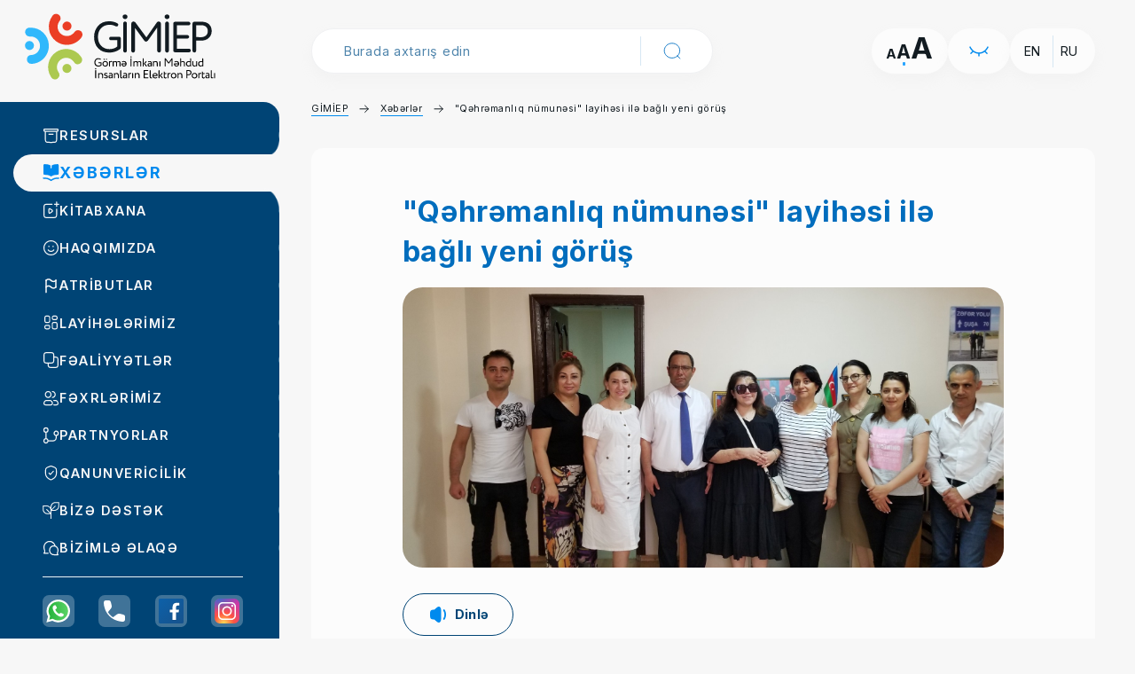

--- FILE ---
content_type: text/html; charset=UTF-8
request_url: https://gimiep.az/az/news/qehremanliq-numunesi-layihesi-...
body_size: 36482
content:
<!DOCTYPE html>
<!--[if lt IE 7]>
<html class="no-js lt-ie9 lt-ie8 lt-ie7"> <![endif]-->
<!--[if IE 7]>
<html class="no-js lt-ie9 lt-ie8"> <![endif]-->
<!--[if IE 8]>
<html class="no-js lt-ie9"> <![endif]-->
<!--[if gt IE 8]><!-->
<!--<![endif]-->

<html lang="az">

<head>

    <!-- Basic metas
    ======================================== -->
    <meta charset="utf-8">
    <meta name="title"
          content="&quot;Qəhrəmanlıq nümunəsi&quot; layihəsi ilə bağlı yeni görüş | GIMIEP – Görmə İmkanı Məhdud İnsanların Elektron Portalı">
    <!-- Page Title
    ======================================== -->
    <title>&quot;Qəhrəmanlıq nümunəsi&quot; layihəsi ilə bağlı yeni görüş | GIMIEP – Görmə İmkanı Məhdud İnsanların Elektron Portalı</title>

    <meta name="description"
          content="Lorem ipsum dolor sit amet, consectetur adipiscing elit. Ac volutpat nunc habitasse ut id egestas. Ut interdum congue imperdiet lacus, elementum. Dolor elit mauris aliquet elit pretium ipsum vel consectetur. Sodales nulla rhoncus sit pharetra turpis aliquet.

Lorem ipsum dolor sit amet, consectetur adipiscing elit. Ac volutpat nunc habitasse ut id egestas. Ut interdum congue imperdiet lacus, elementum. Dolor elit mauris aliquet elit pretium ipsum vel consectetur. Sodales nulla rhoncus sit pharetra turpis aliquet.">
    <meta name="keywords"
          content="">
    <meta property="og:title"
          content="&quot;Qəhrəmanlıq nümunəsi&quot; layihəsi ilə bağlı yeni görüş | GIMIEP – Görmə İmkanı Məhdud İnsanların Elektron Portalı"/>
    <meta property="og:description"
          content="Lorem ipsum dolor sit amet, consectetur adipiscing elit. Ac volutpat nunc habitasse ut id egestas. Ut interdum congue imperdiet lacus, elementum. Dolor elit mauris aliquet elit pretium ipsum vel consectetur. Sodales nulla rhoncus sit pharetra turpis aliquet.

Lorem ipsum dolor sit amet, consectetur adipiscing elit. Ac volutpat nunc habitasse ut id egestas. Ut interdum congue imperdiet lacus, elementum. Dolor elit mauris aliquet elit pretium ipsum vel consectetur. Sodales nulla rhoncus sit pharetra turpis aliquet."/>
    <meta property="og:image" content="https://gimiep.az/uploads/2022/06/23/thumbnail/84_20220620_130026.jpg"/>
    <meta property="og:url" content="https://gimiep.az/az/news/qehremanliq-numunesi-layihesi-..."/>
    <meta name="csrf-token" content="JItPoDUzMg3oZw7uLaZ1akvAiFtCN9vSKGMaAj4D"/>

    <!-- Mobile specific metas
    ======================================== -->
    <meta http-equiv="X-UA-Compatible" content="IE=edge">
    <meta name="viewport" content="width=device-width, initial-scale=1, shrink-to-fit=no">
    <script async
            src="https://maps.googleapis.com/maps/api/js?key=AIzaSyCh7bkdZVsRg7HgfHsXoKy61XzTOz3JO1o&callback=initMap"></script>
    <!-- links for favicon
    ======================================== -->
    <link rel="favicon" href="https://gimiep.az/general_files/images/favicon.svg?v1">
    <link rel="apple-touch-icon" href="https://gimiep.az/general_files/images/favicon.svg?v1">
    <link rel="icon" type="image/png" sizes="256x256"
          href="https://gimiep.az/general_files/images/favicon.svg?v1">
    <link rel="icon" type="image/png" sizes="192x192"
          href="https://gimiep.az/general_files/images/favicon.svg?v1">
    <link rel="icon" type="image/png" sizes="32x32" href="https://gimiep.az/general_files/images/favicon.svg?v1">
    <link rel="icon" type="image/png" sizes="16x16" href="https://gimiep.az/general_files/images/favicon.svg?v1">
    <meta name="msapplication-TileColor" content="#ffffff">
    <meta name="msapplication-TileImage" content="https://gimiep.az/general_files/images/favicon.svg?v1">
    <meta name="theme-color" content="#ffffff">

    <link rel="stylesheet" href="https://unpkg.com/swiper@7/swiper-bundle.min.css"/>
    <link rel="stylesheet" href="https://cdn.jsdelivr.net/npm/@fancyapps/ui/dist/fancybox.css"/>
    <script src="https://www.google.com/recaptcha/api.js?render=6Le3A2MeAAAAAGROAhhIHpGX-xF8G4mLE0K_lBca"></script><script>
                    var csrfToken = document.head.querySelector('meta[name="csrf-token"]');
                  grecaptcha.ready(function() {
                      grecaptcha.execute('6Le3A2MeAAAAAGROAhhIHpGX-xF8G4mLE0K_lBca', {action: 'homepage'}).then(function(token) {
                        
                fetch('/biscolab-recaptcha/validate?token=' + token, {
                    headers: {
                        "X-Requested-With": "XMLHttpRequest",
                        "X-CSRF-TOKEN": csrfToken.content
                    }
                })
                .then(function(response) {
                   	callbackThen(response)
                })
                .catch(function(err) {
                    callbackCatch(err)
                });
                      });
                  });
		     </script>

  <link rel="stylesheet" href="//code.jquery.com/ui/1.13.1/themes/base/jquery-ui.css">

    <link rel="stylesheet" href="https://gimiep.az/frontend/css/app.min.css?v=1769413158">
    <link rel="stylesheet" href="https://gimiep.az/frontend/css/custom.css">
    <style>
        .page-head h2,.page-head h1{
            color: black !important;
        }
    </style>
        <script>
        var language = 'az'
    </script>
    <!-- Global site tag (gtag.js) - Google Analytics -->
    <script async src="https://www.googletagmanager.com/gtag/js?id=G-KD2FGLK78S"></script>
    <script>
        window.dataLayer = window.dataLayer || [];
        function gtag(){dataLayer.push(arguments);}
        gtag('js', new Date());

        gtag('config', 'G-KD2FGLK78S');
    </script>
</head>

<body class="">
<div id="wrapper">
    <header id="header">
    <div class="container">
        <div class="left">
            <div class="menu-link">
                <svg>
                    <defs>
                        <filter id="gooeyness">
                            <feGaussianBlur in="SourceGraphic" stdDeviation="2.2" result="blur" />
                            <feColorMatrix in="blur" mode="matrix" values="1 0 0 0 0  0 1 0 0 0  0 0 1 0 0  0 0 0 20 -10"
                                           result="gooeyness" />
                            <feComposite in="SourceGraphic" in2="gooeyness" operator="atop" />
                        </filter>
                    </defs>
                </svg>
                <div class="plate plate5" onclick="this.classList.toggle('active')">
                    <svg class="burger" version="1.1" height="100" width="100" viewBox="0 0 100 100">
                        <path class="line line1" d="M 30,35 H 70 " />
                        <path class="line line2" d="M 50,50 H 30 L 34,32" />
                        <path class="line line3" d="M 50,50 H 70 L 66,68" />
                        <path class="line line4" d="M 30,65 H 70 " />
                    </svg>
                    <svg class="x" version="1.1" height="100" width="100" viewBox="0 0 100 100">
                        <path class="line" d="M 34,32 L 66,68" />
                        <path class="line" d="M 66,32 L 34,68" />
                    </svg>
                </div>
            </div>
            <strong class="logo">
                <a href="https://gimiep.az/az">
                    GIMIEP – Görmə İmkanı Məhdud İnsanların Elektron Portalı
                </a>
            </strong>
        </div>
        <div class="right">
            <form action="#" class="search">
                <input type="text"  id="search" placeholder="Burada axtarış edin" data-title="Nəticələr">
                <button style="pointer-events: none !important;">
                    <svg width="21" height="22" viewBox="0 0 21 22" fill="none" xmlns="http://www.w3.org/2000/svg">
                        <path
                            d="M20.5 21L16.8 16.8M10.4 20C5.09812 20 0.800049 15.7019 0.800049 10.4C0.800049 5.09805 5.09812 0.799988 10.4 0.799988C15.702 0.799988 20 5.09805 20 10.4C20 15.7019 15.702 20 10.4 20Z"
                            stroke="#0070C2" />
                    </svg>
                </button>
                <div class="last-search" id="lastSearch">
                    <a style="pointer-events: none !important;" class="close"><svg width="18" height="18" viewBox="0 0 18 18" fill="none"
                                                   xmlns="http://www.w3.org/2000/svg">
                            <path d="M1 1L17 17M1 17L17 1" stroke="#FCFCFC" />
                        </svg>
                    </a>
                    <strong class="title">Axtarış nəticələri</strong>
                    <ul id="search-result-list">
                        <li></li>
                    </ul>
                </div>

            </form>
            <div>
                <div class="font-size">
                    <b id="smallSize" data-size="16">a</b>
                    <b id="mediumSize" class="active" data-size="24">a</b>
                    <b id="largeSize" data-size="36">a</b>
                </div>
                <div class="mode">
                    <svg width="22" height="12" viewBox="0 0 22 12" fill="none" xmlns="http://www.w3.org/2000/svg">
                        <path fill-rule="evenodd" clip-rule="evenodd"
                              d="M3.66176 3.7761C5.22299 5.5108 7.60612 7.20001 11 7.20001C14.3939 7.20001 16.777 5.5108 18.3383 3.7761C19.1194 2.90818 19.6855 2.03777 20.0558 1.38429C20.2405 1.05829 20.3754 0.788299 20.463 0.6024C20.5068 0.509509 20.5387 0.437792 20.5591 0.390781C20.5693 0.367281 20.5766 0.349973 20.581 0.339299L20.5855 0.328326L20.586 0.327159C20.5859 0.327391 20.5858 0.32765 21.2667 0.600005C21.9476 0.87236 21.9474 0.872675 21.9473 0.873018L21.947 0.873844L21.9461 0.876002L21.9435 0.882314L21.9351 0.902784C21.928 0.919861 21.9179 0.943731 21.9048 0.973942C21.8787 1.03435 21.8404 1.12019 21.7896 1.22782C21.6882 1.44296 21.5366 1.74589 21.3318 2.10738C20.9229 2.82891 20.2973 3.79184 19.4284 4.75725C19.1602 5.05527 18.8679 5.35437 18.5509 5.64714L21.0519 8.14813L20.0148 9.18522L17.4117 6.58212C15.9336 7.65316 14.0544 8.49519 11.7333 8.64345L11.7334 11.6L10.2667 11.6L10.2667 8.64345C7.94563 8.49519 6.06646 7.65317 4.58832 6.58214L1.98524 9.18522L0.948147 8.14813L3.44913 5.64715C3.13211 5.35438 2.83982 5.05527 2.5716 4.75725C1.70273 3.79183 1.07712 2.82891 0.668254 2.10738C0.46341 1.74589 0.311826 1.44296 0.210402 1.22781C0.159663 1.12019 0.121394 1.03435 0.0952164 0.973939C0.0821251 0.943728 0.0720499 0.919858 0.0649439 0.902781L0.0565029 0.882311L0.0539396 0.875998L0.0530702 0.873841L0.0527383 0.873014C0.0526009 0.872671 0.0524748 0.872356 0.733358 0.600005C1.41424 0.327653 1.41414 0.327394 1.41405 0.327163L1.41392 0.326838L1.41452 0.328329L1.41905 0.339302C1.42349 0.349976 1.43078 0.367284 1.44097 0.390784C1.46134 0.437796 1.49325 0.509512 1.53704 0.602403C1.62468 0.788302 1.75955 1.05829 1.94429 1.3843C2.31459 2.03777 2.88064 2.90818 3.66176 3.7761ZM1.41385 0.326683C1.41383 0.326625 1.41385 0.326677 1.41392 0.326838L1.41385 0.326683Z"
                              fill="#008AEE" />
                    </svg>
                    <svg width="23" height="17" viewBox="0 0 23 17" fill="none" xmlns="http://www.w3.org/2000/svg">
                        <path
                            d="M9.21184 8.50023C9.21184 7.22997 10.2363 6.20023 11.5001 6.20023C12.7639 6.20023 13.7883 7.22997 13.7883 8.50023C13.7883 9.77048 12.7639 10.8002 11.5001 10.8002C10.2363 10.8002 9.21184 9.77048 9.21184 8.50023Z"
                            fill="black" />
                        <path fill-rule="evenodd" clip-rule="evenodd"
                              d="M22.1786 8.5002C22.8867 8.21549 22.8866 8.21516 22.8864 8.2148L22.8852 8.21169L22.8825 8.20509L22.8737 8.18369C22.8663 8.16583 22.8558 8.14088 22.8422 8.10929C22.815 8.04614 22.7752 7.9564 22.7224 7.84388C22.6169 7.61896 22.4593 7.30226 22.2462 6.92433C21.8209 6.17001 21.1702 5.16331 20.2665 4.15402C18.458 2.13424 15.5974 0.0668945 11.5 0.0668945C7.4025 0.0668945 4.54199 2.13424 2.73348 4.15402C1.82976 5.16332 1.17905 6.17001 0.75379 6.92434C0.540729 7.30226 0.383065 7.61896 0.277572 7.84388C0.224798 7.9564 0.184994 8.04614 0.157766 8.1093C0.144149 8.14088 0.13367 8.16584 0.126279 8.18369L0.117499 8.20509L0.114833 8.21169L0.113929 8.21394C0.113786 8.2143 0.11331 8.2155 0.821506 8.50023L0.11331 8.2155L0 8.50023L0.11331 8.78496L0.821506 8.50023C0.11331 8.78496 0.113167 8.7846 0.11331 8.78496L0.113929 8.78651L0.114833 8.78877L0.117499 8.79537L0.126279 8.81677C0.13367 8.83462 0.144149 8.85957 0.157766 8.89116C0.184994 8.95432 0.224798 9.04405 0.277572 9.15658C0.383065 9.3815 0.540729 9.6982 0.75379 10.0761C1.17905 10.8304 1.82976 11.8371 2.73348 12.8464C4.54199 14.8662 7.4025 16.9336 11.5 16.9336C15.5974 16.9336 18.458 14.8662 20.2665 12.8464C21.1702 11.8371 21.8209 10.8304 22.2462 10.0761C22.4593 9.6982 22.6169 9.3815 22.7224 9.15658C22.7752 9.04406 22.815 8.95432 22.8422 8.89116C22.8558 8.85958 22.8663 8.83462 22.8737 8.81677L22.8825 8.79537L22.8852 8.78877L22.8861 8.78651C22.8862 8.78616 22.8867 8.7849 22.1786 8.5002L22.8867 8.78496L23 8.50023L22.8864 8.2148L22.1786 8.5002ZM11.5001 4.66689C9.39381 4.66689 7.68634 6.38314 7.68634 8.50023C7.68634 10.6173 9.39381 12.3336 11.5001 12.3336C13.6064 12.3336 15.3138 10.6173 15.3138 8.50023C15.3138 6.38314 13.6064 4.66689 11.5001 4.66689Z"
                              fill="black" />
                    </svg>
                </div>
                <div class="langs">
                                                                        <a href="https://gimiep.az/language/en">EN</a>
                                                                                                                                            <a href="https://gimiep.az/language/ru">RU</a>
                                                            </div>
            </div>
        </div>
    </div>
</header>
    <div id="main">
        <div class="container">
            <aside id="aside">
    <form action="#" class="search">
        <input type="text" placeholder="Burada axtarış edin">
        <button>
            <svg width="21" height="22" viewBox="0 0 21 22" fill="none" xmlns="http://www.w3.org/2000/svg">
                <path
                    d="M20.5 21L16.8 16.8M10.4 20C5.09812 20 0.800049 15.7019 0.800049 10.4C0.800049 5.09805 5.09812 0.799988 10.4 0.799988C15.702 0.799988 20 5.09805 20 10.4C20 15.7019 15.702 20 10.4 20Z"
                    stroke="#0070C2"/>
            </svg>
        </button>
        <div id="lastSearch" class="last-search">
            <a href="#" class="close">
                <svg width="18" height="18" viewBox="0 0 18 18" fill="none"
                     xmlns="http://www.w3.org/2000/svg">
                    <path d="M1 1L17 17M1 17L17 1" stroke="#FCFCFC"/>
                </svg>
            </a>
            <ul>
                <li></li>
            </ul>
        </div>
    </form>

    <nav id="nav">
        <ul>
                            <li class="">
                    <a
                         href="https://gimiep.az/az/resources">
                        <div class="ico">
                            <svg xmlns="http://www.w3.org/2000/svg" width="24" height="24" viewBox="0 0 24 24" fill="none">
<path fill-rule="evenodd" clip-rule="evenodd" d="M3.5 2.25H3.47825H3.47824C3.26397 2.24999 3.06712 2.24998 2.90179 2.26126C2.72415 2.27338 2.52881 2.30099 2.33031 2.38321C1.90151 2.56083 1.56083 2.90151 1.38321 3.33031C1.30099 3.52881 1.27338 3.72415 1.26126 3.90179C1.24998 4.06711 1.24999 4.26394 1.25 4.4782V4.47825V4.5V4.52176V4.5218C1.24999 4.73606 1.24998 4.93289 1.26126 5.09821C1.27338 5.27585 1.30099 5.47119 1.38321 5.6697C1.56083 6.0985 1.90151 6.43918 2.33031 6.61679C2.52881 6.69901 2.72415 6.72663 2.90179 6.73875C3.00643 6.74589 3.12369 6.7485 3.25 6.74946V15L3.25 15.0549C3.24998 16.4225 3.24996 17.5248 3.36653 18.3918C3.48754 19.2919 3.74644 20.0497 4.34835 20.6517C4.95027 21.2536 5.70814 21.5125 6.60825 21.6335C7.47522 21.75 8.57754 21.75 9.94513 21.75H10H14H14.0549C15.4225 21.75 16.5248 21.75 17.3918 21.6335C18.2919 21.5125 19.0497 21.2536 19.6517 20.6517C20.2536 20.0497 20.5125 19.2919 20.6335 18.3918C20.75 17.5248 20.75 16.4225 20.75 15.0549V15V6.74946C20.8763 6.7485 20.9936 6.74589 21.0982 6.73875C21.2759 6.72663 21.4712 6.69901 21.6697 6.61679C22.0985 6.43918 22.4392 6.0985 22.6168 5.6697C22.699 5.47119 22.7266 5.27585 22.7387 5.09821C22.75 4.93289 22.75 4.73604 22.75 4.52176V4.5V4.47824C22.75 4.26397 22.75 4.06712 22.7387 3.90179C22.7266 3.72415 22.699 3.52881 22.6168 3.33031C22.4392 2.90151 22.0985 2.56083 21.6697 2.38321C21.4712 2.30099 21.2759 2.27338 21.0982 2.26126C20.9329 2.24998 20.736 2.24999 20.5218 2.25H20.5H3.5ZM19.25 6.75H4.75V15C4.75 16.4354 4.7516 17.4365 4.85315 18.1919C4.9518 18.9257 5.13225 19.3142 5.40901 19.591C5.68578 19.8678 6.07435 20.0482 6.80812 20.1469C7.56347 20.2484 8.56459 20.25 10 20.25H14C15.4354 20.25 16.4365 20.2484 17.1919 20.1469C17.9257 20.0482 18.3142 19.8678 18.591 19.591C18.8678 19.3142 19.0482 18.9257 19.1469 18.1919C19.2484 17.4365 19.25 16.4354 19.25 15V6.75ZM20 5.25H20.5C20.7432 5.25 20.8881 5.2496 20.9961 5.24223C21.0629 5.23767 21.0913 5.23157 21.0987 5.2297C21.1575 5.20442 21.2044 5.15753 21.2297 5.09869C21.2316 5.09134 21.2377 5.06294 21.2422 4.9961C21.2496 4.8881 21.25 4.74323 21.25 4.5C21.25 4.25677 21.2496 4.11191 21.2422 4.0039C21.2377 3.93706 21.2316 3.90866 21.2297 3.90131C21.2044 3.84248 21.1575 3.79558 21.0987 3.77031C21.0913 3.76844 21.0629 3.76234 20.9961 3.75778C20.8881 3.75041 20.7432 3.75 20.5 3.75H3.5C3.25677 3.75 3.11191 3.75041 3.0039 3.75778C2.93707 3.76234 2.90867 3.76844 2.90131 3.77031C2.84248 3.79558 2.79558 3.84248 2.77031 3.90131C2.76844 3.90867 2.76234 3.93707 2.75778 4.0039C2.75041 4.11191 2.75 4.25677 2.75 4.5C2.75 4.74323 2.75041 4.8881 2.75778 4.9961C2.76234 5.06294 2.76844 5.09134 2.77031 5.09869C2.79558 5.15753 2.84248 5.20442 2.90131 5.2297C2.90867 5.23157 2.93707 5.23767 3.0039 5.24223C3.11191 5.2496 3.25677 5.25 3.5 5.25H4H20ZM8.25 10C8.25 9.58579 8.58579 9.25 9 9.25H15C15.4142 9.25 15.75 9.58579 15.75 10C15.75 10.4142 15.4142 10.75 15 10.75H9C8.58579 10.75 8.25 10.4142 8.25 10Z" fill="#F7F7F8"/>
</svg><svg xmlns="http://www.w3.org/2000/svg" width="24" height="24" viewBox="0 0 24 24" fill="none">
<path fill-rule="evenodd" clip-rule="evenodd" d="M2.07612 3.61732C2 3.80109 2 4.03406 2 4.5C2 4.96594 2 5.19891 2.07612 5.38268C2.17761 5.62771 2.37229 5.82239 2.61732 5.92388C2.80109 6 3.03406 6 3.5 6H20.5C20.9659 6 21.1989 6 21.3827 5.92388C21.6277 5.82239 21.8224 5.62771 21.9239 5.38268C22 5.19891 22 4.96594 22 4.5C22 4.03406 22 3.80109 21.9239 3.61732C21.8224 3.37229 21.6277 3.17761 21.3827 3.07612C21.1989 3 20.9659 3 20.5 3H3.5C3.03406 3 2.80109 3 2.61732 3.07612C2.37229 3.17761 2.17761 3.37229 2.07612 3.61732ZM4 7H20V15C20 17.8284 20 19.2426 19.1213 20.1213C18.2426 21 16.8284 21 14 21H10C7.17157 21 5.75736 21 4.87868 20.1213C4 19.2426 4 17.8284 4 15V7ZM8.25 10C8.25 9.58579 8.58579 9.25 9 9.25H15C15.4142 9.25 15.75 9.58579 15.75 10C15.75 10.4142 15.4142 10.75 15 10.75H9C8.58579 10.75 8.25 10.4142 8.25 10Z" fill="#008AEE"/>
</svg>
                        </div>
                        Resurslar
                    </a>
                                    </li>
                            <li class="active">
                    <a
                         href="https://gimiep.az/az/news">
                        <div class="ico">
                            <svg width="24" height="25" viewBox="0 0 24 25" fill="none" xmlns="http://www.w3.org/2000/svg">
                      <path fill-rule="evenodd" clip-rule="evenodd"
                        d="M22 2.24609H21.9462C19.769 2.24608 18.0461 2.24606 16.4538 2.52522C14.9454 2.78968 13.5689 3.30022 12 4.2543C10.4311 3.30022 9.05461 2.78968 7.54619 2.52522C5.95395 2.24606 4.23099 2.24608 2.05379 2.24609H2.05378H2C1.80109 2.24609 1.61032 2.32511 1.46967 2.46576C1.32902 2.60642 1.25 2.79718 1.25 2.99609V13.6532L1.25 13.6826V13.6827C1.24999 14.2084 1.24999 14.6462 1.27802 15.0033C1.30718 15.3747 1.37018 15.7241 1.53293 16.0546C1.78743 16.5714 2.16945 16.9712 2.67415 17.2489C3.00137 17.429 3.3604 17.507 3.74223 17.5529C4.11389 17.5977 4.57637 17.6187 5.13741 17.6443L5.16613 17.6456C7.59527 17.7561 9.29896 18.1513 11.5944 19.627C11.8415 19.7858 12.1585 19.7858 12.4056 19.627C14.701 18.1513 16.4047 17.7561 18.8339 17.6456L18.8626 17.6443C19.4236 17.6187 19.8861 17.5977 20.2578 17.5529C20.6396 17.507 20.9986 17.429 21.3258 17.2489C21.8306 16.9712 22.2126 16.5714 22.4671 16.0546C22.6298 15.7241 22.6928 15.3747 22.722 15.0033C22.75 14.6462 22.75 14.2084 22.75 13.6827V13.6532V2.99609C22.75 2.58188 22.4142 2.24609 22 2.24609ZM7.28715 4.00268C8.60209 4.23322 9.8118 4.67506 11.25 5.55383V17.6812C9.21804 16.5878 7.46482 16.2486 5.23434 16.1471C4.63738 16.1199 4.23108 16.101 3.92157 16.0637C3.61591 16.0269 3.47818 15.9792 3.39734 15.9348C3.16199 15.8053 2.99728 15.6329 2.8786 15.3919C2.83559 15.3045 2.7957 15.1696 2.77342 14.8859C2.75054 14.5945 2.75 14.2159 2.75 13.6532V3.74657C4.6075 3.74998 6.00403 3.77772 7.28715 4.00268ZM18.7657 16.1471C16.5352 16.2486 14.782 16.5878 12.75 17.6812V5.55383C14.1882 4.67506 15.3979 4.23322 16.7129 4.00268C17.996 3.77772 19.3925 3.74998 21.25 3.74657V13.6532C21.25 14.2159 21.2495 14.5945 21.2266 14.8859C21.2043 15.1696 21.1644 15.3045 21.1214 15.3919C21.0027 15.6329 20.838 15.8053 20.6027 15.9348C20.5218 15.9792 20.3841 16.0269 20.0784 16.0637C19.7689 16.101 19.3626 16.1199 18.7657 16.1471ZM3 19.7461C2.58579 19.7461 2.25 20.0819 2.25 20.4961C2.25 20.9103 2.58579 21.2461 3 21.2461C4.97377 21.2461 6.39687 21.3704 7.67766 21.7197C8.95056 22.0668 10.1262 22.6483 11.584 23.6201C11.8359 23.7881 12.1641 23.7881 12.416 23.6201C13.8738 22.6483 15.0494 22.0668 16.3223 21.7197C17.6031 21.3704 19.0262 21.2461 21 21.2461C21.4142 21.2461 21.75 20.9103 21.75 20.4961C21.75 20.0819 21.4142 19.7461 21 19.7461C18.9738 19.7461 17.3969 19.8718 15.9277 20.2725C14.585 20.6387 13.3686 21.2244 12 22.1002C10.6314 21.2244 9.41499 20.6387 8.07234 20.2725C6.60313 19.8718 5.02624 19.7461 3 19.7461Z"
                        fill="#F7F7F8" />
                    </svg>
                    <svg width="20" height="20" viewBox="0 0 20 20" fill="none" xmlns="http://www.w3.org/2000/svg">
                      <path fill-rule="evenodd" clip-rule="evenodd"
                        d="M8.8595 1.3091C9.00667 1.38867 9.13554 1.45835 9.25 1.51812V4.00001C9.25 4.41422 9.58579 4.75001 10 4.75001C10.4142 4.75001 10.75 4.41422 10.75 4.00001V1.51812C10.8645 1.45834 10.9934 1.38865 11.1405 1.30907L11.1406 1.30905C13.055 0.273994 14.6844 0.0573523 16.9994 0.0120085C17.9333 -0.00628372 18.4003 -0.0154298 18.7001 0.278606C19 0.572641 19 1.04843 19 2.00001V10C19 10.9338 19 11.4007 18.714 11.6924C18.428 11.984 17.9518 11.9934 16.9994 12.012C14.6844 12.0574 13.055 12.274 11.1406 13.3091C10.5489 13.629 10.253 13.7889 10 13.7889C9.74697 13.7889 9.45112 13.629 8.85942 13.3091C6.94502 12.274 5.31563 12.0574 3.00058 12.012C2.0482 11.9934 1.57201 11.984 1.286 11.6924C1 11.4007 1 10.9338 1 10V2.00001C1 1.04843 1 0.572641 1.29985 0.278606C1.5997 -0.0154295 2.06666 -0.00628331 3.00058 0.0120091C5.31563 0.0573534 6.94502 0.273994 8.85942 1.30905L8.8595 1.3091ZM1 15.0389C0.585786 15.0389 0.25 15.3747 0.25 15.7889C0.25 16.2031 0.585786 16.5389 1 16.5389C2.97377 16.5389 4.39687 16.6632 5.67766 17.0125C6.95056 17.3597 8.12623 17.9411 9.58397 18.913C9.8359 19.0809 10.1641 19.0809 10.416 18.913C11.8738 17.9411 13.0494 17.3597 14.3223 17.0125C15.6031 16.6632 17.0262 16.5389 19 16.5389C19.4142 16.5389 19.75 16.2031 19.75 15.7889C19.75 15.3747 19.4142 15.0389 19 15.0389C16.9738 15.0389 15.3969 15.1647 13.9277 15.5654C12.585 15.9315 11.3686 16.5172 10 17.393C8.63141 16.5172 7.41499 15.9315 6.07234 15.5654C4.60313 15.1647 3.02623 15.0389 1 15.0389Z"
                        fill="#008AEE" />
                    </svg>
                        </div>
                        Xəbərlər
                    </a>
                                    </li>
                            <li class="">
                    <a
                         href="https://gimiep.az/az/library">
                        <div class="ico">
                            <svg width="24" height="24" viewBox="0 0 24 24" fill="none" xmlns="http://www.w3.org/2000/svg">
                      <path fill-rule="evenodd" clip-rule="evenodd"
                        d="M20.75 1C20.75 0.585786 20.4142 0.25 20 0.25C19.5858 0.25 19.25 0.585786 19.25 1V3.25H17C16.5858 3.25 16.25 3.58579 16.25 4C16.25 4.41421 16.5858 4.75 17 4.75H19.25V7C19.25 7.41421 19.5858 7.75 20 7.75C20.4142 7.75 20.75 7.41421 20.75 7V4.75H23C23.4142 4.75 23.75 4.41421 23.75 4C23.75 3.58579 23.4142 3.25 23 3.25H20.75V1ZM7.94513 3.25L8 3.25H13.5C13.9142 3.25 14.25 3.58579 14.25 4C14.25 4.41421 13.9142 4.75 13.5 4.75H8C6.56458 4.75 5.56347 4.75159 4.80812 4.85315C4.07435 4.9518 3.68577 5.13225 3.40901 5.40901C3.13225 5.68577 2.9518 6.07434 2.85315 6.80812C2.75159 7.56347 2.75 8.56458 2.75 10V16C2.75 17.4354 2.75159 18.4365 2.85315 19.1919C2.9518 19.9257 3.13225 20.3142 3.40901 20.591C3.68577 20.8678 4.07435 21.0482 4.80812 21.1469C5.56347 21.2484 6.56458 21.25 8 21.25H14C15.4354 21.25 16.4365 21.2484 17.1919 21.1469C17.9257 21.0482 18.3142 20.8678 18.591 20.591C18.8678 20.3142 19.0482 19.9257 19.1469 19.1919C19.2484 18.4365 19.25 17.4354 19.25 16V10.5C19.25 10.0858 19.5858 9.75 20 9.75C20.4142 9.75 20.75 10.0858 20.75 10.5V16V16.0549C20.75 17.4225 20.75 18.5248 20.6335 19.3918C20.5125 20.2919 20.2536 21.0497 19.6517 21.6517C19.0497 22.2536 18.2919 22.5125 17.3918 22.6335C16.5248 22.75 15.4225 22.75 14.0549 22.75H14H8H7.94513C6.57754 22.75 5.47522 22.75 4.60825 22.6335C3.70814 22.5125 2.95027 22.2536 2.34835 21.6517C1.74643 21.0497 1.48754 20.2919 1.36652 19.3918C1.24996 18.5248 1.24998 17.4225 1.25 16.0549V16V10V9.94513C1.24998 8.57754 1.24996 7.47522 1.36652 6.60825C1.48754 5.70814 1.74643 4.95027 2.34835 4.34835C2.95027 3.74643 3.70814 3.48754 4.60825 3.36652C5.47522 3.24996 6.57754 3.24998 7.94513 3.25ZM12.4759 10.4159L12.5254 10.4489L12.9199 10.7119L12.966 10.7426C13.4909 11.0925 13.953 11.4005 14.2767 11.693C14.6209 12.004 14.9472 12.419 14.9472 13C14.9472 13.581 14.6209 13.996 14.2767 14.307C13.9531 14.5995 13.4909 14.9075 12.9661 15.2573L12.9661 15.2574L12.966 15.2574L12.9199 15.2881L12.5254 15.5511L12.4759 15.5841L12.4759 15.5841L12.4759 15.5842C11.8339 16.0122 11.2825 16.3799 10.8238 16.5965C10.3527 16.819 9.76113 16.9885 9.17425 16.6744C8.58737 16.3603 8.40028 15.7741 8.32408 15.2586C8.24991 14.7569 8.24995 14.0941 8.25 13.3225L8.25 13.263V12.737L8.25 12.6775C8.24995 11.9059 8.24991 11.2431 8.32408 10.7414C8.40028 10.2259 8.58737 9.63968 9.17425 9.32559C9.76113 9.0115 10.3527 9.181 10.8238 9.40354C11.2825 9.62015 11.8339 9.98785 12.4759 10.4159ZM9.85562 10.6558C9.85516 10.6551 9.85901 10.6539 9.86853 10.654C9.86084 10.6565 9.85608 10.6564 9.85562 10.6558ZM9.88579 10.6551C9.92748 10.6599 10.0171 10.6814 10.1833 10.7599C10.5293 10.9233 10.9878 11.2266 11.6934 11.697L12.0878 11.9599C12.6729 12.35 13.0397 12.5969 13.271 12.8059C13.3802 12.9046 13.4247 12.9653 13.4418 12.9948L13.4446 13L13.4418 13.0052C13.4247 13.0347 13.3802 13.0954 13.271 13.1941C13.0397 13.4031 12.6729 13.65 12.0878 14.0401L11.6934 14.303C10.9878 14.7734 10.5293 15.0767 10.1833 15.2401C10.0171 15.3186 9.92748 15.3402 9.88579 15.3449C9.86661 15.3076 9.83483 15.2211 9.80796 15.0393C9.75199 14.6607 9.75 14.111 9.75 13.263V12.737C9.75 11.889 9.75199 11.3393 9.80796 10.9607C9.83483 10.7789 9.86661 10.6924 9.88579 10.6551ZM9.85562 15.3442C9.85608 15.3436 9.86084 15.3435 9.86853 15.346C9.85901 15.3461 9.85516 15.3449 9.85562 15.3442ZM9.8944 15.3599C9.90074 15.3649 9.90336 15.3689 9.90308 15.3696C9.9028 15.3704 9.89962 15.3679 9.8944 15.3599ZM9.8944 10.6401C9.89962 10.6321 9.9028 10.6296 9.90308 10.6304C9.90336 10.6311 9.90074 10.6351 9.8944 10.6401Z"
                        fill="#F7F7F8" />
                    </svg>
                    <svg width="23" height="23" viewBox="0 0 23 23" fill="none" xmlns="http://www.w3.org/2000/svg">
                      <path fill-rule="evenodd" clip-rule="evenodd"
                        d="M19.75 1C19.75 0.585786 19.4142 0.25 19 0.25C18.5858 0.25 18.25 0.585786 18.25 1V3.25H16C15.5858 3.25 15.25 3.58579 15.25 4C15.25 4.41421 15.5858 4.75 16 4.75H18.25V7C18.25 7.41421 18.5858 7.75 19 7.75C19.4142 7.75 19.75 7.41421 19.75 7V4.75H22C22.4142 4.75 22.75 4.41421 22.75 4C22.75 3.58579 22.4142 3.25 22 3.25H19.75V1ZM6.94513 3.25L7 3.25H12.5C12.9142 3.25 13.25 3.58579 13.25 4C13.25 4.41421 12.9142 4.75 12.5 4.75H7C5.56458 4.75 4.56347 4.75159 3.80812 4.85315C3.07435 4.9518 2.68577 5.13225 2.40901 5.40901C2.13225 5.68577 1.9518 6.07434 1.85315 6.80812C1.75159 7.56347 1.75 8.56458 1.75 10V16C1.75 17.4354 1.75159 18.4365 1.85315 19.1919C1.9518 19.9257 2.13225 20.3142 2.40901 20.591C2.68577 20.8678 3.07435 21.0482 3.80812 21.1469C4.56347 21.2484 5.56458 21.25 7 21.25H13C14.4354 21.25 15.4365 21.2484 16.1919 21.1469C16.9257 21.0482 17.3142 20.8678 17.591 20.591C17.8678 20.3142 18.0482 19.9257 18.1469 19.1919C18.2484 18.4365 18.25 17.4354 18.25 16V10.5C18.25 10.0858 18.5858 9.75 19 9.75C19.4142 9.75 19.75 10.0858 19.75 10.5V16V16.0549C19.75 17.4225 19.75 18.5248 19.6335 19.3918C19.5125 20.2919 19.2536 21.0497 18.6517 21.6517C18.0497 22.2536 17.2919 22.5125 16.3918 22.6335C15.5248 22.75 14.4225 22.75 13.0549 22.75H13H7H6.94513C5.57754 22.75 4.47522 22.75 3.60825 22.6335C2.70814 22.5125 1.95027 22.2536 1.34835 21.6517C0.746434 21.0497 0.48754 20.2919 0.366524 19.3918C0.249963 18.5248 0.24998 17.4225 0.250001 16.0549V16V10V9.94513C0.24998 8.57754 0.249963 7.47522 0.366524 6.60825C0.48754 5.70814 0.746434 4.95027 1.34835 4.34835C1.95027 3.74643 2.70814 3.48754 3.60825 3.36652C4.47522 3.24996 5.57754 3.24998 6.94513 3.25ZM8 13.263V12.737C8 11.092 8 10.2695 8.52814 9.98684C9.05628 9.70419 9.74065 10.1604 11.1094 11.0729L11.1094 11.0729L11.5039 11.3359C12.6328 12.0885 13.1972 12.4648 13.1972 13C13.1972 13.5352 12.6328 13.9115 11.5039 14.6641L11.1094 14.9271C9.74066 15.8396 9.05628 16.2958 8.52814 16.0132C8 15.7305 8 14.908 8 13.263Z"
                        fill="#008AEE" />
                    </svg>
                        </div>
                        KİTABXANA
                    </a>
                                    </li>
                            <li class="">
                    <a
                         href="https://gimiep.az/az/about">
                        <div class="ico">
                            <svg width="24" height="24" viewBox="0 0 24 24" fill="none" xmlns="http://www.w3.org/2000/svg">
                      <path fill-rule="evenodd" clip-rule="evenodd"
                        d="M12 1.25098C6.06294 1.25098 1.25 6.06392 1.25 12.001C1.25 17.938 6.06294 22.751 12 22.751C17.9371 22.751 22.75 17.938 22.75 12.001C22.75 6.06392 17.9371 1.25098 12 1.25098ZM2.75 12.001C2.75 6.89234 6.89137 2.75098 12 2.75098C17.1086 2.75098 21.25 6.89234 21.25 12.001C21.25 17.1096 17.1086 21.251 12 21.251C6.89137 21.251 2.75 17.1096 2.75 12.001ZM8.59919 14.5505C8.35042 14.2194 7.88027 14.1525 7.54908 14.4013C7.21789 14.6501 7.15107 15.1202 7.39984 15.4514C8.4476 16.8463 10.1182 17.751 11.9999 17.751C13.8816 17.751 15.5522 16.8463 16.5999 15.4514C16.8487 15.1202 16.7819 14.6501 16.4507 14.4013C16.1195 14.1525 15.6493 14.2194 15.4006 14.5505C14.6239 15.5845 13.3898 16.251 11.9999 16.251C10.6099 16.251 9.37583 15.5845 8.59919 14.5505ZM10 10.001C10 10.5533 9.55228 11.001 9 11.001C8.44772 11.001 8 10.5533 8 10.001C8 9.44869 8.44772 9.00098 9 9.00098C9.55228 9.00098 10 9.44869 10 10.001ZM15 11.001C15.5523 11.001 16 10.5533 16 10.001C16 9.44869 15.5523 9.00098 15 9.00098C14.4477 9.00098 14 9.44869 14 10.001C14 10.5533 14.4477 11.001 15 11.001Z"
                        fill="#F7F7F8" />
                    </svg>
                    <svg width="24" height="24" viewBox="0 0 24 24" fill="none" xmlns="http://www.w3.org/2000/svg">
                      <path fill-rule="evenodd" clip-rule="evenodd"
                        d="M12 2C6.47715 2 2 6.47715 2 12C2 17.5228 6.47715 22 12 22C17.5228 22 22 17.5228 22 12C22 6.47715 17.5228 2 12 2ZM8.59919 14.5496C8.35042 14.2184 7.88027 14.1516 7.54908 14.4003C7.21789 14.6491 7.15107 15.1192 7.39984 15.4504C8.4476 16.8454 10.1182 17.75 11.9999 17.75C13.8816 17.75 15.5522 16.8454 16.5999 15.4504C16.8487 15.1192 16.7819 14.6491 16.4507 14.4003C16.1195 14.1516 15.6493 14.2184 15.4006 14.5496C14.6239 15.5835 13.3898 16.25 11.9999 16.25C10.6099 16.25 9.37583 15.5835 8.59919 14.5496ZM10 10C10 10.5523 9.55228 11 9 11C8.44772 11 8 10.5523 8 10C8 9.44772 8.44772 9 9 9C9.55228 9 10 9.44772 10 10ZM15 11C15.5523 11 16 10.5523 16 10C16 9.44772 15.5523 9 15 9C14.4477 9 14 9.44772 14 10C14 10.5523 14.4477 11 15 11Z"
                        fill="#008AEE" />
                    </svg>
                        </div>
                        Haqqımızda
                    </a>
                                    </li>
                            <li class="">
                    <a
                         href="https://gimiep.az/az/attributes">
                        <div class="ico">
                            <svg width="24" height="24" viewBox="0 0 24 24" fill="none" xmlns="http://www.w3.org/2000/svg">
<path d="M5 5V21" stroke="#F7F7F8" stroke-width="2" stroke-linecap="round" stroke-linejoin="round"/>
<path d="M19 5V14" stroke="#F7F7F8" stroke-width="2" stroke-linecap="round" stroke-linejoin="round"/>
<path d="M5 5.00009C6.94422 3.09437 10.0558 3.09437 12 5.00009C13.9442 6.9058 17.0558 6.9058 19 5.00009" stroke="#F7F7F8" stroke-width="2" stroke-linecap="round" stroke-linejoin="round"/>
<path d="M5 14.0001C6.94422 12.0944 10.0558 12.0944 12 14.0001C13.9442 15.9058 17.0558 15.9058 19 14.0001" stroke="#F7F7F8" stroke-width="2" stroke-linecap="round" stroke-linejoin="round"/>
</svg>
<svg width="24" height="24" viewBox="0 0 24 24" fill="none" xmlns="http://www.w3.org/2000/svg">
<path d="M5 5V21" stroke="#008AEE" stroke-width="2" stroke-linecap="round" stroke-linejoin="round"/>
<path d="M19 5V14" stroke="#008AEE" stroke-width="2" stroke-linecap="round" stroke-linejoin="round"/>
<path d="M5 5.00009C6.94422 3.09437 10.0558 3.09437 12 5.00009C13.9442 6.9058 17.0558 6.9058 19 5.00009" stroke="#008AEE" stroke-width="2" stroke-linecap="round" stroke-linejoin="round"/>
<path d="M5 14.0001C6.94422 12.0944 10.0558 12.0944 12 14.0001C13.9442 15.9058 17.0558 15.9058 19 14.0001" stroke="#008AEE" stroke-width="2" stroke-linecap="round" stroke-linejoin="round"/>
<path d="M5 13L5.5 5L6 4.5L8.5 3.5L11 4.5L14.5 6.5H17L18.5 5.5V6.5V9L19 12.5L18 15L15 15.5L12.5 14L9.5 12.5H8L5 13Z" fill="#008AEE"/>
<path d="M5 13L5.5 5L6 4.5L8.5 3.5L11 4.5L14.5 6.5H17L18.5 5.5V6.5V9L19 12.5L18 15L15 15.5L12.5 14L9.5 12.5H8L5 13Z" fill="#008AEE"/>
</svg>
                        </div>
                        ATRİBUTLAR
                    </a>
                                    </li>
                            <li class="">
                    <a
                         href="https://gimiep.az/az/projects">
                        <div class="ico">
                            <svg width="24" height="25" viewBox="0 0 24 25" fill="none" xmlns="http://www.w3.org/2000/svg">
                      <path fill-rule="evenodd" clip-rule="evenodd"
                        d="M16.4267 2.25193L16.5 2.25195H18.5L18.5733 2.25193C18.966 2.25173 19.269 2.25158 19.5365 2.30479C20.6274 2.52179 21.4802 3.37456 21.6972 4.46545C21.7504 4.73296 21.7502 5.03595 21.75 5.42868L21.75 5.50195L21.75 5.57523C21.7502 5.96795 21.7504 6.27095 21.6972 6.53845C21.4802 7.62935 20.6274 8.48212 19.5365 8.69911C19.269 8.75232 18.966 8.75217 18.5733 8.75198L18.5 8.75195H16.5L16.4267 8.75198C16.034 8.75217 15.731 8.75232 15.4635 8.69911C14.3726 8.48212 13.5198 7.62935 13.3028 6.53845C13.2496 6.27095 13.2498 5.96796 13.25 5.57523L13.25 5.50195L13.25 5.42868C13.2498 5.03595 13.2496 4.73296 13.3028 4.46545C13.5198 3.37456 14.3726 2.52179 15.4635 2.30479C15.731 2.25158 16.034 2.25173 16.4267 2.25193ZM16.5 3.75195C15.9994 3.75195 15.8586 3.75559 15.7561 3.77597C15.2603 3.8746 14.8727 4.26223 14.774 4.75809C14.7536 4.86058 14.75 5.00135 14.75 5.50195C14.75 6.00256 14.7536 6.14333 14.774 6.24582C14.8727 6.74168 15.2603 7.1293 15.7561 7.22793C15.8586 7.24832 15.9994 7.25195 16.5 7.25195H18.5C19.0006 7.25195 19.1414 7.24832 19.2439 7.22793C19.7397 7.1293 20.1273 6.74168 20.226 6.24582C20.2464 6.14333 20.25 6.00256 20.25 5.50195C20.25 5.00135 20.2464 4.86058 20.226 4.75809C20.1273 4.26223 19.7397 3.8746 19.2439 3.77597C19.1414 3.75559 19.0006 3.75195 18.5 3.75195H16.5ZM6.5 2.25195H6.46165C5.79208 2.25194 5.23335 2.25192 4.78102 2.29794C4.30755 2.3461 3.86818 2.45082 3.47218 2.71541C3.17191 2.91605 2.91409 3.17386 2.71346 3.47413C2.44886 3.87013 2.34415 4.3095 2.29598 4.78297C2.24997 5.2353 2.24998 5.79403 2.25 6.46361V6.50195V8.50195V8.5403C2.24998 9.20988 2.24997 9.7686 2.29598 10.2209C2.34415 10.6944 2.44886 11.1338 2.71346 11.5298C2.91409 11.83 3.17191 12.0879 3.47218 12.2885C3.86818 12.5531 4.30755 12.6578 4.78102 12.706C5.23335 12.752 5.79207 12.752 6.46164 12.752H6.5H6.53836C7.20793 12.752 7.76665 12.752 8.21898 12.706C8.69245 12.6578 9.13182 12.5531 9.52782 12.2885C9.82809 12.0879 10.0859 11.83 10.2865 11.5298C10.5511 11.1338 10.6559 10.6944 10.704 10.2209C10.75 9.7686 10.75 9.20987 10.75 8.54029L10.75 8.50195V6.50195L10.75 6.46361C10.75 5.79403 10.75 5.23531 10.704 4.78297C10.6559 4.3095 10.5511 3.87013 10.2865 3.47413C10.0859 3.17386 9.82809 2.91605 9.52782 2.71541C9.13182 2.45082 8.69245 2.3461 8.21898 2.29794C7.76665 2.25192 7.20792 2.25194 6.53835 2.25195H6.5ZM4.30554 3.96262C4.41399 3.89015 4.57796 3.82633 4.93283 3.79023C5.30023 3.75286 5.78216 3.75195 6.5 3.75195C7.21784 3.75195 7.69977 3.75286 8.06717 3.79023C8.42204 3.82633 8.58601 3.89015 8.69446 3.96262C8.83095 4.05381 8.94814 4.171 9.03934 4.30749C9.1118 4.41594 9.17562 4.57991 9.21172 4.93478C9.24909 5.30219 9.25 5.78411 9.25 6.50195V8.50195C9.25 9.21979 9.24909 9.70172 9.21172 10.0691C9.17562 10.424 9.1118 10.588 9.03934 10.6964C8.94814 10.8329 8.83095 10.9501 8.69446 11.0413C8.58601 11.1138 8.42204 11.1776 8.06717 11.2137C7.69977 11.251 7.21784 11.252 6.5 11.252C5.78216 11.252 5.30023 11.251 4.93283 11.2137C4.57796 11.1776 4.41399 11.1138 4.30554 11.0413C4.16905 10.9501 4.05186 10.8329 3.96066 10.6964C3.8882 10.588 3.82438 10.424 3.78828 10.0691C3.75091 9.70172 3.75 9.21979 3.75 8.50195V6.50195C3.75 5.78411 3.75091 5.30219 3.78828 4.93478C3.82438 4.57991 3.8882 4.41594 3.96066 4.30749C4.05186 4.171 4.16905 4.05381 4.30554 3.96262ZM5.5 15.252L5.42672 15.2519C5.034 15.2517 4.73101 15.2516 4.4635 15.3048C3.3726 15.5218 2.51983 16.3746 2.30284 17.4655C2.24963 17.733 2.24978 18.036 2.24998 18.4287L2.25 18.502L2.24998 18.5752C2.24978 18.968 2.24963 19.2709 2.30284 19.5385C2.51983 20.6294 3.3726 21.4821 4.4635 21.6991C4.73101 21.7523 5.034 21.7522 5.42673 21.752L5.5 21.752H7.5L7.57327 21.752C7.966 21.7522 8.26899 21.7523 8.5365 21.6991C9.6274 21.4821 10.4802 20.6294 10.6972 19.5385C10.7504 19.2709 10.7502 18.968 10.75 18.5752L10.75 18.502L10.75 18.4287C10.7502 18.036 10.7504 17.733 10.6972 17.4655C10.4802 16.3746 9.6274 15.5218 8.5365 15.3048C8.26899 15.2516 7.966 15.2517 7.57328 15.2519L7.5 15.252H5.5ZM4.75614 16.776C4.85862 16.7556 4.9994 16.752 5.5 16.752H7.5C8.0006 16.752 8.14138 16.7556 8.24386 16.776C8.73973 16.8746 9.12735 17.2622 9.22598 17.7581C9.24637 17.8606 9.25 18.0014 9.25 18.502C9.25 19.0026 9.24637 19.1433 9.22598 19.2458C9.12735 19.7417 8.73973 20.1293 8.24386 20.2279C8.14138 20.2483 8.0006 20.252 7.5 20.252H5.5C4.9994 20.252 4.85862 20.2483 4.75614 20.2279C4.26027 20.1293 3.87265 19.7417 3.77402 19.2458C3.75363 19.1433 3.75 19.0026 3.75 18.502C3.75 18.0014 3.75363 17.8606 3.77402 17.7581C3.87265 17.2622 4.26027 16.8746 4.75614 16.776ZM17.5 11.252L17.4617 11.252C16.7921 11.2519 16.2334 11.2519 15.781 11.2979C15.3075 11.3461 14.8682 11.4508 14.4722 11.7154C14.1719 11.916 13.9141 12.1739 13.7135 12.4741C13.4489 12.8701 13.3441 13.3095 13.296 13.783C13.25 14.2353 13.25 14.794 13.25 15.4636L13.25 15.502V17.502L13.25 17.5403C13.25 18.2099 13.25 18.7686 13.296 19.2209C13.3441 19.6944 13.4489 20.1338 13.7135 20.5298C13.9141 20.83 14.1719 21.0879 14.4722 21.2885C14.8682 21.5531 15.3075 21.6578 15.781 21.706C16.2333 21.752 16.7921 21.752 17.4616 21.752H17.5H17.5384C18.2079 21.752 18.7667 21.752 19.219 21.706C19.6925 21.6578 20.1318 21.5531 20.5278 21.2885C20.8281 21.0879 21.0859 20.83 21.2865 20.5298C21.5511 20.1338 21.6559 19.6944 21.704 19.2209C21.75 18.7686 21.75 18.2099 21.75 17.5403V17.502V15.502V15.4636C21.75 14.794 21.75 14.2353 21.704 13.783C21.6559 13.3095 21.5511 12.8701 21.2865 12.4741C21.0859 12.1739 20.8281 11.916 20.5278 11.7154C20.1318 11.4508 19.6925 11.3461 19.219 11.2979C18.7666 11.2519 18.2079 11.2519 17.5383 11.252L17.5 11.252ZM15.3055 12.9626C15.414 12.8902 15.578 12.8263 15.9328 12.7902C16.3002 12.7529 16.7822 12.752 17.5 12.752C18.2178 12.752 18.6998 12.7529 19.0672 12.7902C19.422 12.8263 19.586 12.8902 19.6945 12.9626C19.8309 13.0538 19.9481 13.171 20.0393 13.3075C20.1118 13.4159 20.1756 13.5799 20.2117 13.9348C20.2491 14.3022 20.25 14.7841 20.25 15.502V17.502C20.25 18.2198 20.2491 18.7017 20.2117 19.0691C20.1756 19.424 20.1118 19.588 20.0393 19.6964C19.9481 19.8329 19.8309 19.9501 19.6945 20.0413C19.586 20.1138 19.422 20.1776 19.0672 20.2137C18.6998 20.251 18.2178 20.252 17.5 20.252C16.7822 20.252 16.3002 20.251 15.9328 20.2137C15.578 20.1776 15.414 20.1138 15.3055 20.0413C15.169 19.9501 15.0519 19.8329 14.9607 19.6964C14.8882 19.588 14.8244 19.424 14.7883 19.0691C14.7509 18.7017 14.75 18.2198 14.75 17.502V15.502C14.75 14.7841 14.7509 14.3022 14.7883 13.9348C14.8244 13.5799 14.8882 13.4159 14.9607 13.3075C15.0519 13.171 15.169 13.0538 15.3055 12.9626Z"
                        fill="#F7F7F8" />
                    </svg>
                    <svg width="24" height="24" viewBox="0 0 24 24" fill="none" xmlns="http://www.w3.org/2000/svg">
                      <path fill-rule="evenodd" clip-rule="evenodd"
                        d="M16.4268 2.25002L16.5 2.25005H18.5L18.5733 2.25002C18.966 2.24983 19.269 2.24968 19.5365 2.30289C20.6274 2.51988 21.4802 3.37265 21.6972 4.46355C21.7504 4.73105 21.7503 5.03405 21.7501 5.42677L21.75 5.50005L21.7501 5.57332C21.7503 5.96605 21.7504 6.26904 21.6972 6.53655C21.4802 7.62744 20.6274 8.48021 19.5365 8.69721C19.269 8.75042 18.966 8.75027 18.5733 8.75007L18.5 8.75005H16.5L16.4268 8.75007C16.034 8.75027 15.7311 8.75042 15.4635 8.69721C14.3727 8.48021 13.5199 7.62744 13.3029 6.53655C13.2497 6.26904 13.2498 5.96605 13.25 5.57332L13.25 5.50005L13.25 5.42677C13.2498 5.03405 13.2497 4.73105 13.3029 4.46355C13.5199 3.37265 14.3727 2.51988 15.4635 2.30289C15.7311 2.24968 16.034 2.24983 16.4268 2.25002ZM6.50005 2.25005H6.4617C5.79212 2.25003 5.2334 2.25002 4.78107 2.29603C4.30759 2.3442 3.86823 2.44891 3.47223 2.71351C3.17196 2.91414 2.91414 3.17196 2.71351 3.47223C2.44891 3.86823 2.3442 4.30759 2.29603 4.78107C2.25002 5.2334 2.25003 5.79212 2.25005 6.4617V6.50005V8.50005V8.53839C2.25003 9.20797 2.25002 9.7667 2.29603 10.219C2.3442 10.6925 2.44891 11.1319 2.71351 11.5279C2.91414 11.8281 3.17196 12.086 3.47223 12.2866C3.86823 12.5512 4.30759 12.6559 4.78107 12.7041C5.2334 12.7501 5.79212 12.7501 6.46169 12.75H6.50005H6.5384C7.20798 12.7501 7.7667 12.7501 8.21903 12.7041C8.6925 12.6559 9.13187 12.5512 9.52787 12.2866C9.82814 12.086 10.086 11.8281 10.2866 11.5279C10.5512 11.1319 10.6559 10.6925 10.7041 10.219C10.7501 9.76669 10.7501 9.20797 10.75 8.53839L10.75 8.50005V6.50005L10.75 6.46171C10.7501 5.79213 10.7501 5.2334 10.7041 4.78107C10.6559 4.30759 10.5512 3.86823 10.2866 3.47223C10.086 3.17196 9.82814 2.91414 9.52787 2.71351C9.13187 2.44891 8.6925 2.3442 8.21903 2.29603C7.7667 2.25002 7.20797 2.25003 6.53839 2.25005H6.50005ZM5.42677 15.25L5.50005 15.25H7.50005L7.57332 15.25C7.96605 15.2498 8.26904 15.2497 8.53655 15.3029C9.62744 15.5199 10.4802 16.3727 10.6972 17.4635C10.7504 17.7311 10.7503 18.034 10.7501 18.4268L10.75 18.5L10.7501 18.5733C10.7503 18.966 10.7504 19.269 10.6972 19.5365C10.4802 20.6274 9.62744 21.4802 8.53655 21.6972C8.26904 21.7504 7.96605 21.7503 7.57332 21.7501L7.50005 21.75H5.50005L5.42677 21.7501C5.03405 21.7503 4.73105 21.7504 4.46355 21.6972C3.37265 21.4802 2.51988 20.6274 2.30289 19.5365C2.24968 19.269 2.24983 18.966 2.25002 18.5733L2.25005 18.5L2.25002 18.4268C2.24983 18.034 2.24968 17.7311 2.30289 17.4635C2.51988 16.3727 3.37265 15.5199 4.46355 15.3029C4.73105 15.2497 5.03405 15.2498 5.42677 15.25ZM17.4617 11.25L17.5 11.25L17.5384 11.25C18.208 11.25 18.7667 11.25 19.219 11.296C19.6925 11.3442 20.1319 11.4489 20.5279 11.7135C20.8281 11.9141 21.086 12.172 21.2866 12.4722C21.5512 12.8682 21.6559 13.3076 21.7041 13.7811C21.7501 14.2334 21.7501 14.7921 21.75 15.4617V15.5V17.5V17.5384C21.7501 18.208 21.7501 18.7667 21.7041 19.219C21.6559 19.6925 21.5512 20.1319 21.2866 20.5279C21.086 20.8281 20.8281 21.086 20.5279 21.2866C20.1319 21.5512 19.6925 21.6559 19.219 21.7041C18.7667 21.7501 18.208 21.7501 17.5384 21.75H17.5H17.4617C16.7921 21.7501 16.2334 21.7501 15.7811 21.7041C15.3076 21.6559 14.8682 21.5512 14.4722 21.2866C14.172 21.086 13.9141 20.8281 13.7135 20.5279C13.4489 20.1319 13.3442 19.6925 13.296 19.219C13.25 18.7667 13.25 18.208 13.25 17.5384L13.25 17.5V15.5L13.25 15.4617C13.25 14.7921 13.25 14.2334 13.296 13.7811C13.3442 13.3076 13.4489 12.8682 13.7135 12.4722C13.9141 12.172 14.172 11.9141 14.4722 11.7135C14.8682 11.4489 15.3076 11.3442 15.7811 11.296C16.2334 11.25 16.7921 11.25 17.4617 11.25Z"
                        fill="#008AEE" />
                    </svg>
                        </div>
                        LAYİHƏLƏRİMİZ
                    </a>
                                    </li>
                            <li class="">
                    <a
                         href="https://gimiep.az/az/activities">
                        <div class="ico">
                            <svg width="24" height="24" viewBox="0 0 24 24" fill="none" xmlns="http://www.w3.org/2000/svg">
                      <path fill-rule="evenodd" clip-rule="evenodd"
                        d="M8 1.25098H7.94513C6.57754 1.25096 5.47522 1.25094 4.60825 1.3675C3.70814 1.48852 2.95027 1.74741 2.34835 2.34933C1.74643 2.95124 1.48754 3.70912 1.36652 4.60923C1.24996 5.47619 1.24998 6.57851 1.25 7.9461V8.00098V10.001V10.0559C1.24998 11.4234 1.24996 12.5258 1.36652 13.3927C1.48754 14.2928 1.74643 15.0507 2.34835 15.6526C2.95027 16.2545 3.70814 16.5134 4.60825 16.6345C5.32326 16.7306 6.19834 16.7474 7.25029 16.7504C7.25206 17.7978 7.26472 18.6642 7.35452 19.3698C7.46291 20.2215 7.6943 20.9441 8.23521 21.5344C8.30892 21.6149 8.3861 21.6921 8.46654 21.7658C9.05683 22.3067 9.77943 22.5381 10.6312 22.6465C11.4528 22.751 12.4922 22.751 13.7817 22.751H13.8333H16H16.0549C17.4225 22.751 18.5248 22.751 19.3918 22.6345C20.2919 22.5134 21.0497 22.2545 21.6516 21.6526C22.2536 21.0507 22.5125 20.2928 22.6335 19.3927C22.75 18.5258 22.75 17.4234 22.75 16.0558V16.001V13.8343V13.7827C22.75 12.4932 22.75 11.4537 22.6455 10.6321C22.5371 9.7804 22.3057 9.05781 21.7648 8.46751C21.6911 8.38708 21.6139 8.30989 21.5335 8.23619C20.9432 7.69528 20.2206 7.46389 19.3688 7.3555C18.6632 7.2657 17.7968 7.25304 16.7494 7.25126C16.7464 6.19932 16.7296 5.32423 16.6335 4.60923C16.5125 3.70912 16.2536 2.95124 15.6517 2.34933C15.0497 1.74741 14.2919 1.48852 13.3918 1.3675C12.5248 1.25094 11.4225 1.25096 10.0549 1.25098H10H8ZM16.75 8.75137V10.001V10.0558V10.0559C16.75 11.4234 16.75 12.5258 16.6335 13.3927C16.5125 14.2928 16.2536 15.0507 15.6517 15.6526C15.0497 16.2545 14.2919 16.5134 13.3918 16.6345C12.5248 16.751 11.4225 16.751 10.0549 16.751H10.0549H10H8.7504C8.75246 17.7996 8.76512 18.5723 8.84252 19.1805C8.93117 19.8771 9.09386 20.2512 9.34113 20.5211C9.38535 20.5693 9.43166 20.6156 9.47992 20.6599C9.74976 20.9071 10.1239 21.0698 10.8205 21.1585C11.5364 21.2495 12.4801 21.251 13.8333 21.251H16C17.4354 21.251 18.4365 21.2494 19.1919 21.1478C19.9257 21.0492 20.3142 20.8687 20.591 20.592C20.8678 20.3152 21.0482 19.9266 21.1469 19.1929C21.2484 18.4375 21.25 17.4364 21.25 16.001V13.8343C21.25 12.4811 21.2486 11.5373 21.1575 10.8215C21.0688 10.1249 20.9061 9.75074 20.6589 9.4809C20.6147 9.43264 20.5683 9.38633 20.5201 9.3421C20.2502 9.09484 19.8761 8.93215 19.1795 8.8435C18.5713 8.7661 17.7986 8.75343 16.75 8.75137ZM3.40901 3.40999C3.68577 3.13322 4.07434 2.95278 4.80812 2.85412C5.56347 2.75257 6.56458 2.75098 8 2.75098H10C11.4354 2.75098 12.4365 2.75257 13.1919 2.85412C13.9257 2.95278 14.3142 3.13322 14.591 3.40999C14.8678 3.68675 15.0482 4.07532 15.1469 4.8091C15.2484 5.56445 15.25 6.56556 15.25 8.00098V10.001C15.25 11.4364 15.2484 12.4375 15.1469 13.1929C15.0482 13.9266 14.8678 14.3152 14.591 14.592C14.3142 14.8687 13.9257 15.0492 13.1919 15.1478C12.4365 15.2494 11.4354 15.251 10 15.251H8C6.56458 15.251 5.56347 15.2494 4.80812 15.1478C4.07434 15.0492 3.68577 14.8687 3.40901 14.592C3.13225 14.3152 2.9518 13.9266 2.85315 13.1929C2.75159 12.4375 2.75 11.4364 2.75 10.001V8.00098C2.75 6.56556 2.75159 5.56445 2.85315 4.8091C2.9518 4.07532 3.13225 3.68675 3.40901 3.40999Z"
                        fill="#F7F7F8" />
                    </svg>
                    <svg width="24" height="24" viewBox="0 0 24 24" fill="none" xmlns="http://www.w3.org/2000/svg">
                      <path fill-rule="evenodd" clip-rule="evenodd"
                        d="M2.87868 2.87868C2 3.75736 2 5.17157 2 8V10C2 12.8284 2 14.2426 2.87868 15.1213C3.75736 16 5.17157 16 8 16H10C12.8284 16 14.2426 16 15.1213 15.1213C16 14.2426 16 12.8284 16 10V8C16 5.17157 16 3.75736 15.1213 2.87868C14.2426 2 12.8284 2 10 2H8C5.17157 2 3.75736 2 2.87868 2.87868ZM16.1667 8.75C17.5199 8.75 18.4636 8.75142 19.1795 8.84252C19.8761 8.93117 20.2502 9.09386 20.5201 9.34113C20.5683 9.38535 20.6147 9.43166 20.6589 9.47992C20.9061 9.74976 21.0688 10.1239 21.1575 10.8205C21.2486 11.5364 21.25 12.4801 21.25 13.8333V16C21.25 17.4354 21.2484 18.4365 21.1469 19.1919C21.0482 19.9257 20.8678 20.3142 20.591 20.591C20.3142 20.8678 19.9257 21.0482 19.1919 21.1469C18.4365 21.2484 17.4354 21.25 16 21.25H13.8333C12.4801 21.25 11.5364 21.2486 10.8205 21.1575C10.1239 21.0688 9.74976 20.9061 9.47992 20.6589C9.43166 20.6147 9.38535 20.5683 9.34113 20.5201C9.09386 20.2502 8.93117 19.8761 8.84252 19.1795C8.75142 18.4636 8.75 17.5199 8.75 16.1667H7.25L7.25 16.2183C7.24998 17.5078 7.24997 18.5472 7.35452 19.3688C7.46291 20.2206 7.6943 20.9432 8.23521 21.5335C8.30892 21.6139 8.3861 21.6911 8.46654 21.7648C9.05683 22.3057 9.77943 22.5371 10.6312 22.6455C11.4528 22.75 12.4922 22.75 13.7817 22.75H13.8333H16H16.0549C17.4225 22.75 18.5248 22.75 19.3918 22.6335C20.2919 22.5125 21.0497 22.2536 21.6516 21.6516C22.2536 21.0497 22.5125 20.2919 22.6335 19.3918C22.75 18.5248 22.75 17.4225 22.75 16.0549V16V13.8333V13.7817C22.75 12.4922 22.75 11.4528 22.6455 10.6312C22.5371 9.77943 22.3057 9.05683 21.7648 8.46654C21.6911 8.3861 21.6139 8.30892 21.5335 8.23521C20.9432 7.6943 20.2206 7.46291 19.3688 7.35452C18.5472 7.24997 17.5078 7.24998 16.2183 7.25L16.1667 7.25V8.75Z"
                        fill="#008AEE" />
                    </svg>
                        </div>
                        FƏALİYYƏTLƏR
                    </a>
                                    </li>
                            <li class="">
                    <a
                         href="https://gimiep.az/az/prides">
                        <div class="ico">
                            <svg width="24" height="24" viewBox="0 0 24 24" fill="none" xmlns="http://www.w3.org/2000/svg">
                      <path fill-rule="evenodd" clip-rule="evenodd"
                        d="M4.75 7C4.75 5.20507 6.20507 3.75 8 3.75C9.79493 3.75 11.25 5.20507 11.25 7C11.25 8.79493 9.79493 10.25 8 10.25C6.20507 10.25 4.75 8.79493 4.75 7ZM8 2.25C5.37665 2.25 3.25 4.37665 3.25 7C3.25 9.62335 5.37665 11.75 8 11.75C10.6234 11.75 12.75 9.62335 12.75 7C12.75 4.37665 10.6234 2.25 8 2.25ZM14 2.25C13.5858 2.25 13.25 2.58579 13.25 3C13.25 3.41421 13.5858 3.75 14 3.75C15.7949 3.75 17.25 5.20507 17.25 7C17.25 8.79493 15.7949 10.25 14 10.25C13.5858 10.25 13.25 10.5858 13.25 11C13.25 11.4142 13.5858 11.75 14 11.75C16.6234 11.75 18.75 9.62335 18.75 7C18.75 4.37665 16.6234 2.25 14 2.25ZM6 15.75C4.20507 15.75 2.75 17.2051 2.75 19C2.75 19.6904 3.30964 20.25 4 20.25H12C12.6904 20.25 13.25 19.6904 13.25 19C13.25 17.2051 11.7949 15.75 10 15.75H6ZM1.25 19C1.25 16.3766 3.37665 14.25 6 14.25H10C12.6234 14.25 14.75 16.3766 14.75 19C14.75 20.5188 13.5188 21.75 12 21.75H4C2.48122 21.75 1.25 20.5188 1.25 19ZM16 14.25C15.5858 14.25 15.25 14.5858 15.25 15C15.25 15.4142 15.5858 15.75 16 15.75H18C19.7949 15.75 21.25 17.2051 21.25 19C21.25 19.6904 20.6904 20.25 20 20.25H16C15.5858 20.25 15.25 20.5858 15.25 21C15.25 21.4142 15.5858 21.75 16 21.75H20C21.5188 21.75 22.75 20.5188 22.75 19C22.75 16.3766 20.6234 14.25 18 14.25H16Z"
                        fill="#F7F7F8" />
                    </svg>
                    <svg width="24" height="24" viewBox="0 0 24 24" fill="none" xmlns="http://www.w3.org/2000/svg">
                      <path fill-rule="evenodd" clip-rule="evenodd"
                        d="M8 2.25C5.37665 2.25 3.25 4.37665 3.25 7C3.25 9.62335 5.37665 11.75 8 11.75C10.6234 11.75 12.75 9.62335 12.75 7C12.75 4.37665 10.6234 2.25 8 2.25ZM13.25 3C13.25 2.58579 13.5858 2.25 14 2.25C16.6234 2.25 18.75 4.37665 18.75 7C18.75 9.62335 16.6234 11.75 14 11.75C13.5858 11.75 13.25 11.4142 13.25 11C13.25 10.5858 13.5858 10.25 14 10.25C15.7949 10.25 17.25 8.79493 17.25 7C17.25 5.20507 15.7949 3.75 14 3.75C13.5858 3.75 13.25 3.41421 13.25 3ZM6 14.25C3.37665 14.25 1.25 16.3766 1.25 19C1.25 20.5188 2.48122 21.75 4 21.75H12C13.5188 21.75 14.75 20.5188 14.75 19C14.75 16.3766 12.6234 14.25 10 14.25H6ZM16 14.25C15.5858 14.25 15.25 14.5858 15.25 15C15.25 15.4142 15.5858 15.75 16 15.75H18C19.7949 15.75 21.25 17.2051 21.25 19C21.25 19.6904 20.6904 20.25 20 20.25H16C15.5858 20.25 15.25 20.5858 15.25 21C15.25 21.4142 15.5858 21.75 16 21.75H20C21.5188 21.75 22.75 20.5188 22.75 19C22.75 16.3766 20.6234 14.25 18 14.25H16Z"
                        fill="#008AEE" />
                    </svg>
                        </div>
                        FƏXRLƏRİMİZ
                    </a>
                                    </li>
                            <li class="">
                    <a
                         href="https://gimiep.az/az/partners">
                        <div class="ico">
                            <svg width="22" height="23" viewBox="0 0 22 23" fill="none" xmlns="http://www.w3.org/2000/svg">
                      <path
                        d="M4.0998 7.29897C2.55341 7.29897 1.2998 6.04537 1.2998 4.49897C1.2998 2.95258 2.55341 1.69897 4.0998 1.69897C5.6462 1.69897 6.8998 2.95258 6.8998 4.49897C6.8998 6.04537 5.6462 7.29897 4.0998 7.29897ZM4.0998 7.29897V15.699M6.8998 18.499C6.8998 20.0454 5.6462 21.299 4.0998 21.299C2.55341 21.299 1.2998 20.0454 1.2998 18.499C1.2998 16.9526 2.55341 15.699 4.0998 15.699M6.8998 18.499C6.8998 16.9526 5.6462 15.699 4.0998 15.699M6.8998 18.499H13.8998C16.2194 18.499 18.0998 16.6186 18.0998 14.299V11.499M18.0998 11.499C16.5534 11.499 15.2998 10.2454 15.2998 8.69897C15.2998 7.15258 16.5534 5.89897 18.0998 5.89897C19.6462 5.89897 20.8998 7.15258 20.8998 8.69897C20.8998 10.2454 19.6462 11.499 18.0998 11.499Z"
                        stroke="#F7F7F8" stroke-width="1.5" />
                    </svg>
                    <svg width="21" height="21" viewBox="0 0 21 21" fill="none" xmlns="http://www.w3.org/2000/svg">
                      <path
                        d="M3.5 0C1.567 0 0 1.567 0 3.5C0 5.19327 1.20243 6.6057 2.8 6.92999V14.07C1.20243 14.3943 0 15.8067 0 17.5C0 19.433 1.567 21 3.5 21C5.19327 21 6.6057 19.7976 6.92999 18.2H13.3C16.0062 18.2 18.2 16.0062 18.2 13.3V11.13C19.7976 10.8057 21 9.39327 21 7.7C21 5.767 19.433 4.2 17.5 4.2C15.567 4.2 14 5.767 14 7.7C14 9.39327 15.2024 10.8057 16.8 11.13V13.3C16.8 15.233 15.233 16.8 13.3 16.8H6.92999C6.65161 15.4286 5.57139 14.3484 4.2 14.07V6.92999C5.79757 6.6057 7 5.19327 7 3.5C7 1.567 5.433 0 3.5 0Z"
                        fill="#008AEE" />
                    </svg>
                        </div>
                        Partnyorlar
                    </a>
                                    </li>
                            <li class="">
                    <a
                         href="https://gimiep.az/az/legislation">
                        <div class="ico">
                            <svg width="24" height="25" viewBox="0 0 24 25" fill="none" xmlns="http://www.w3.org/2000/svg">
                      <path fill-rule="evenodd" clip-rule="evenodd"
                        d="M9.45341 4.75362C10.8939 4.21343 11.4412 4.02002 11.999 4.02002C12.5569 4.02002 13.1041 4.21343 14.5447 4.75362L15.4134 5.07941C17.1391 5.72653 17.7888 5.98566 18.2426 6.41863C18.5617 6.72307 18.8154 7.08927 18.9885 7.49492C19.2345 8.07183 19.249 8.77115 19.249 10.6142L19.249 11.9654C19.249 13.5477 19.2461 14.2433 19.1287 14.8796C18.8423 16.4314 18.0575 17.8474 16.8933 18.9127C16.416 19.3495 15.8277 19.7206 14.4859 20.5593C13.7203 21.0378 13.4261 21.2174 13.1354 21.3259C12.4025 21.5994 11.5956 21.5994 10.8627 21.3259C10.572 21.2174 10.2777 21.0377 9.51219 20.5593C8.17036 19.7206 7.58209 19.3495 7.10472 18.9127C5.94056 17.8474 5.15574 16.4314 4.8694 14.8796C4.75198 14.2433 4.74903 13.5477 4.74903 11.9654L4.74903 10.6142C4.74903 8.77115 4.76354 8.07183 5.00961 7.49492C5.18264 7.08927 5.43641 6.72307 5.75548 6.41863C6.20926 5.98566 6.85897 5.72653 8.58464 5.07941L9.45341 4.75362ZM9.0589 3.29954L9.0589 3.29954L8.92673 3.34913L8.05796 3.67491L7.89419 3.73629C6.39107 4.29944 5.42382 4.66183 4.71999 5.33338C4.25366 5.77833 3.88276 6.31354 3.62988 6.90641C3.24821 7.80122 3.24852 8.83413 3.249 10.4393L3.24903 10.6142L3.24903 11.9654L3.24903 12.0529C3.24898 13.5235 3.24894 14.3641 3.3943 15.1518C3.73988 17.0247 4.68708 18.7336 6.09211 20.0193C6.68305 20.56 7.39585 21.0055 8.64297 21.7849L8.71719 21.8313L8.78943 21.8764L8.78945 21.8765C9.45825 22.2946 9.88759 22.563 10.3382 22.7312C11.4093 23.1309 12.5887 23.1309 13.6599 22.7312C14.1105 22.563 14.5398 22.2946 15.2086 21.8764L15.2809 21.8313L15.3551 21.7849L15.3551 21.7849C16.6022 21.0055 17.315 20.56 17.906 20.0193C19.311 18.7336 20.2582 17.0247 20.6038 15.1518C20.7491 14.3641 20.7491 13.5235 20.749 12.053L20.749 12.0529L20.749 11.9654L20.749 10.6142L20.7491 10.4393C20.7495 8.83413 20.7499 7.80122 20.3682 6.90641C20.1153 6.31354 19.7444 5.77833 19.2781 5.33338C18.5742 4.66183 17.607 4.29944 16.1039 3.73629L15.9401 3.67491L15.0713 3.34913L14.9392 3.29954C13.6775 2.82604 12.8621 2.52002 11.999 2.52002C11.136 2.52002 10.3206 2.82604 9.0589 3.29954ZM16.0294 11.0284C16.3222 10.7355 16.3222 10.2606 16.0294 9.96772C15.7365 9.67482 15.2616 9.67482 14.9687 9.96772L10.999 13.9374L9.52935 12.4677C9.23646 12.1748 8.76159 12.1748 8.46869 12.4677C8.1758 12.7606 8.1758 13.2355 8.46869 13.5284L10.4687 15.5284C10.7616 15.8213 11.2365 15.8213 11.5294 15.5284L16.0294 11.0284Z"
                        fill="#F7F7F8" />
                    </svg>
                    <svg width="24" height="24" viewBox="0 0 24 24" fill="none" xmlns="http://www.w3.org/2000/svg">
                      <path fill-rule="evenodd" clip-rule="evenodd"
                        d="M12.0001 1.52197C11.137 1.52197 10.3216 1.82799 9.05993 2.30149L8.92776 2.35108L8.05899 2.67687L7.89522 2.73824C6.3921 3.3014 5.42485 3.66378 4.72103 4.33534C4.25469 4.78029 3.88379 5.31549 3.63091 5.90837C3.24925 6.80317 3.24955 7.83608 3.25003 9.44123L3.25007 9.61613L3.25007 10.9673L3.25006 11.0548L3.25006 11.0549C3.25001 12.5255 3.24998 13.366 3.39533 14.1537C3.74092 16.0266 4.68811 17.7356 6.09314 19.0213C6.68409 19.562 7.39689 20.0075 8.644 20.7868L8.71822 20.8332L8.79046 20.8784L8.79048 20.8784C9.45929 21.2965 9.88862 21.565 10.3392 21.7331C11.4104 22.1329 12.5898 22.1329 13.6609 21.7331C14.1115 21.565 14.5409 21.2965 15.2097 20.8784L15.2097 20.8784L15.2819 20.8332L15.3561 20.7869L15.3562 20.7868C16.6033 20.0075 17.3161 19.562 17.907 19.0213C19.312 17.7356 20.2592 16.0266 20.6048 14.1537C20.7502 13.366 20.7501 12.5255 20.7501 11.0549L20.7501 11.0548L20.7501 10.9673L20.7501 9.61613L20.7501 9.44122C20.7506 7.83608 20.7509 6.80317 20.3692 5.90837C20.1163 5.31549 19.7454 4.78029 19.2791 4.33534C18.5753 3.66378 17.608 3.3014 16.1049 2.73824L15.9411 2.67687L15.0724 2.35108L14.9402 2.30149C13.6785 1.82799 12.8631 1.52197 12.0001 1.52197ZM16.0304 8.96967C16.3233 9.26257 16.3233 9.73744 16.0304 10.0303L11.5304 14.5303C11.2375 14.8232 10.7626 14.8232 10.4697 14.5303L8.46973 12.5303C8.17683 12.2374 8.17683 11.7626 8.46973 11.4697C8.76262 11.1768 9.23749 11.1768 9.53039 11.4697L11.0001 12.9393L14.9697 8.96967C15.2626 8.67678 15.7375 8.67678 16.0304 8.96967Z"
                        fill="#008AEE" />
                    </svg>
                        </div>
                        Qanunverİcİlİk
                    </a>
                                    </li>
                            <li class="">
                    <a
                         href="https://gimiep.az/az/support">
                        <div class="ico">
                            <svg width="19" height="19" viewBox="0 0 19 19" fill="none" xmlns="http://www.w3.org/2000/svg">
                      <path
                        d="M0.633789 4.4333V3.9333H0.133789V4.4333H0.633789ZM9.50046 13.3V13.8C9.7766 13.8 10.0005 13.5761 10.0005 13.3H9.50046ZM18.3671 0.633301H18.8671V0.133301H18.3671V0.633301ZM10.0005 19V8.86663H9.00046V19H10.0005ZM0.633789 4.9333H4.43379V3.9333H0.633789V4.9333ZM9.00046 9.49997V13.3H10.0005V9.49997H9.00046ZM9.50046 12.8H5.70046V13.8H9.50046V12.8ZM1.13379 8.2333V4.4333H0.133789V8.2333H1.13379ZM5.70046 12.8C3.17836 12.8 1.13379 10.7554 1.13379 8.2333H0.133789C0.133789 11.3077 2.62607 13.8 5.70046 13.8V12.8ZM4.43379 4.9333C6.95589 4.9333 9.00046 6.97787 9.00046 9.49997H10.0005C10.0005 6.42558 7.50817 3.9333 4.43379 3.9333V4.9333ZM14.5671 1.1333H18.3671V0.133301H14.5671V1.1333ZM17.8671 0.633301V4.4333H18.8671V0.633301H17.8671ZM13.3005 8.99997H9.50046V9.99997H13.3005V8.99997ZM10.0005 9.49997V5.69997H9.00046V9.49997H10.0005ZM17.8671 4.4333C17.8671 6.9554 15.8226 8.99997 13.3005 8.99997V9.99997C16.3748 9.99997 18.8671 7.50769 18.8671 4.4333H17.8671ZM14.5671 0.133301C11.4927 0.133301 9.00046 2.62558 9.00046 5.69997H10.0005C10.0005 3.17787 12.045 1.1333 14.5671 1.1333V0.133301ZM4.08024 8.58685L9.1469 13.6535L9.85401 12.9464L4.78734 7.87975L4.08024 8.58685ZM14.2136 4.07975L9.1469 9.14641L9.85401 9.85352L14.9207 4.78685L14.2136 4.07975Z"
                        fill="#F7F7F8" />
                    </svg>
                    <svg width="19" height="19" viewBox="0 0 19 19" fill="none" xmlns="http://www.w3.org/2000/svg">
                      <path fill-rule="evenodd" clip-rule="evenodd"
                        d="M8.86667 5.7C8.86667 2.55198 11.4186 0 14.5667 0H19V4.43333C19 7.58136 16.448 10.1333 13.3 10.1333H10.1333V19H8.86667V13.9333H5.7C2.55198 13.9333 0 11.3814 0 8.23333V3.8H4.43333C6.22394 3.8 7.82169 4.62566 8.86667 5.91702V5.7ZM10.7667 8.2333C10.5194 7.98597 10.5194 7.58497 10.7667 7.33764L13.671 4.4333C13.9184 4.18597 14.3194 4.18597 14.5667 4.4333C14.814 4.68064 14.814 5.08164 14.5667 5.32897L11.6624 8.2333C11.4151 8.48064 11.014 8.48064 10.7667 8.2333ZM8.23338 12.0333C7.98605 12.2806 7.58504 12.2806 7.33771 12.0333L4.43338 9.12897C4.18605 8.88164 4.18605 8.48064 4.43338 8.2333C4.68071 7.98597 5.08172 7.98597 5.32905 8.2333L8.23338 11.1376C8.48071 11.385 8.48071 11.786 8.23338 12.0333Z"
                        fill="#008AEE" />
                    </svg>
                        </div>
                        Bİzə dəstək
                    </a>
                                    </li>
                            <li class="">
                    <a
                         href="https://gimiep.az/az/contact">
                        <div class="ico">
                            <svg width="24" height="24" viewBox="0 0 24 24" fill="none" xmlns="http://www.w3.org/2000/svg">
                      <path fill-rule="evenodd" clip-rule="evenodd"
                        d="M2.75 11C2.75 6.99594 5.99594 3.75 10 3.75C13.0447 3.75 15.6525 5.62743 16.7262 8.28861C16.4876 8.26309 16.2453 8.25 16 8.25C12.2721 8.25 9.25 11.2721 9.25 15C9.25 18.7279 12.2721 21.75 16 21.75H22C22.4142 21.75 22.75 21.4142 22.75 21C22.75 20.8284 22.6924 20.6703 22.5955 20.5439C22.327 20.186 22.1424 19.9394 22.0104 19.7434C21.8775 19.5458 21.8309 19.4465 21.8118 19.388C21.7691 19.2574 21.7602 19.217 21.7561 19.1901C21.752 19.1633 21.7484 19.1221 21.7501 18.9847C21.7506 18.9426 21.7719 18.8024 21.8831 18.4477C21.9877 18.1141 22.1459 17.6668 22.3663 17.0441C22.5822 16.4339 22.75 15.7289 22.75 15C22.75 12.1349 20.9649 9.68669 18.4463 8.70692C17.4386 4.9871 14.0399 2.25 10 2.25C5.16751 2.25 1.25 6.16751 1.25 11C1.25 11.942 1.44725 12.8631 1.70478 13.6685C1.95628 14.455 2.13963 15.0287 2.26281 15.4573C2.39122 15.9041 2.43168 16.1207 2.43567 16.2226C2.4446 16.4508 2.44139 16.5463 2.43035 16.625C2.41932 16.7037 2.39615 16.7964 2.32482 17.0133C2.23804 17.2773 2.01606 17.6238 1.38164 18.5755C1.2986 18.6962 1.25 18.8424 1.25 19C1.25 19.4142 1.58579 19.75 2 19.75H8C8.41421 19.75 8.75 19.4142 8.75 19C8.75 18.5858 8.41421 18.25 8 18.25H3.37965C3.54775 17.9664 3.67196 17.7186 3.74978 17.4819C3.82514 17.2527 3.88505 17.0528 3.91583 16.8332C3.94662 16.6136 3.94395 16.405 3.93452 16.1639C3.92254 15.8581 3.83002 15.4799 3.70445 15.043C3.57439 14.5904 3.3842 13.9956 3.13779 13.225L3.13774 13.2248L3.13352 13.2116C2.9066 12.5019 2.75 11.7405 2.75 11ZM21.25 15C21.25 12.1005 18.8995 9.75 16 9.75C13.1005 9.75 10.75 12.1005 10.75 15C10.75 17.8995 13.1005 20.25 16 20.25H20.5615C20.4908 20.1216 20.4306 19.9906 20.3859 19.8536C20.3394 19.7113 20.2972 19.5726 20.2734 19.4168C20.2495 19.2609 20.2484 19.116 20.2502 18.9663C20.2538 18.6775 20.3437 18.3438 20.4518 17.9989C20.5656 17.6361 20.733 17.163 20.9467 16.5593L20.9522 16.5437C21.1317 16.0365 21.25 15.5063 21.25 15Z"
                        fill="#F7F7F8" />
                    </svg>
                    <svg width="24" height="24" viewBox="0 0 24 24" fill="none" xmlns="http://www.w3.org/2000/svg">
                      <path fill-rule="evenodd" clip-rule="evenodd"
                        d="M2.75 11C2.75 6.99594 5.99594 3.75 10 3.75C13.0447 3.75 15.6525 5.62743 16.7262 8.28861C16.4876 8.26309 16.2453 8.25 16 8.25C12.2721 8.25 9.25 11.2721 9.25 15C9.25 18.7279 12.2721 21.75 16 21.75H22C22.4142 21.75 22.75 21.4142 22.75 21C22.75 20.8284 22.6924 20.6703 22.5955 20.5439C22.327 20.186 22.1424 19.9394 22.0104 19.7434C21.8775 19.5458 21.8309 19.4465 21.8118 19.388C21.7691 19.2574 21.7602 19.217 21.7561 19.1901C21.752 19.1633 21.7484 19.1221 21.7501 18.9847C21.7506 18.9426 21.7719 18.8024 21.8831 18.4477C21.9877 18.1141 22.1459 17.6668 22.3663 17.0441C22.5822 16.4339 22.75 15.7289 22.75 15C22.75 12.1349 20.9649 9.68669 18.4463 8.70692C17.4386 4.9871 14.0399 2.25 10 2.25C5.16751 2.25 1.25 6.16751 1.25 11C1.25 11.942 1.44725 12.8631 1.70478 13.6685C1.95628 14.455 2.13963 15.0287 2.26281 15.4573C2.39122 15.9041 2.43168 16.1207 2.43567 16.2226C2.4446 16.4508 2.44139 16.5463 2.43035 16.625C2.41932 16.7037 2.39615 16.7964 2.32482 17.0133C2.23804 17.2773 2.01606 17.6238 1.38164 18.5755C1.2986 18.6962 1.25 18.8424 1.25 19C1.25 19.4142 1.58579 19.75 2 19.75H8C8.41421 19.75 8.75 19.4142 8.75 19C8.75 18.5858 8.41421 18.25 8 18.25H3.37965C3.54775 17.9664 3.67196 17.7186 3.74978 17.4819C3.82514 17.2527 3.88505 17.0528 3.91583 16.8332C3.94662 16.6136 3.94395 16.405 3.93452 16.1639C3.92254 15.8581 3.83002 15.4799 3.70445 15.043C3.57439 14.5904 3.3842 13.9956 3.13779 13.225L3.13774 13.2248L3.13352 13.2116C2.9066 12.5019 2.75 11.7405 2.75 11Z"
                        fill="#008AEE" />
                    </svg>
                        </div>
                        Bİzİmlə əlaqə
                    </a>
                                    </li>
                    </ul>
        <div class="social">
            <a target="_blank" href="https://wa.me/+994702313869">
                <svg width="27" height="26" viewBox="0 0 27 26" fill="none" xmlns="http://www.w3.org/2000/svg">
                    <g clip-path="url(#clip0_998_58711)">
                        <path d="M0.768515 25.4055L7.3846 23.6525C9.32104 24.7338 11.5178 25.3021 13.7674 25.3021C20.8079 25.299 26.5352 19.7569 26.5352 12.9477C26.5341 9.64236 25.2035 6.54071 22.7908 4.20898C20.377 1.87622 17.1694 0.592305 13.7588 0.59335C6.71932 0.596484 0.990995 6.13851 0.990995 12.9467L0.990995 12.9519C0.992076 15.0193 1.52776 17.0512 2.54511 18.8554L0.768515 25.4055Z" fill="url(#paint0_linear_998_58711)"/>
                        <path fill-rule="evenodd" clip-rule="evenodd" d="M19.3019 16.1444C19.8527 16.3836 19.8635 16.6365 19.8733 16.8642C19.8819 17.0501 19.8808 17.2643 19.8808 17.4774C19.8808 17.6905 19.7977 18.0374 19.4672 18.3299C19.1367 18.6234 18.3364 19.4487 16.7099 19.4487C15.0835 19.4487 13.5121 18.3027 13.2907 18.1429C13.0703 17.983 9.62623 15.9313 8.30107 12.6802C7.19947 9.97871 7.41871 9.4292 7.47379 8.84314C7.52887 8.25707 8.27299 6.95122 9.04519 6.68483C9.81739 6.41844 10.4783 6.41844 10.6166 6.49783C10.7548 6.57827 10.8369 6.79139 11.0021 7.11106C11.1674 7.43073 11.9677 9.00297 12.0778 9.29548C12.188 9.58904 12.2431 9.80215 11.9126 10.0153C11.5821 10.2284 10.838 10.8406 10.6177 11.0276C10.3963 11.2146 10.3693 11.4005 10.5345 11.7202C10.7008 12.0399 11.0486 13.0699 12.175 14.2911C13.0509 15.2418 14.1331 15.8832 14.4646 16.0702C14.7951 16.2572 14.9744 16.0901 15.1396 15.9302C15.2876 15.7871 15.5252 15.6106 15.7185 15.4507C15.9118 15.2909 16.049 15.2376 16.2693 15.1311C16.4896 15.0245 16.6829 15.0778 16.8482 15.1582C17.0134 15.2387 18.6475 15.8603 19.3019 16.1444Z" fill="white"/>
                        <path d="M23.1188 3.8935C25.619 6.30984 26.996 9.52223 26.9971 12.9457C26.9981 20.0004 21.0646 25.7409 13.7725 25.743C11.4418 25.744 9.16628 25.1548 7.16072 24.0349L0.308126 25.8506L2.14737 19.0664C1.09329 17.1975 0.538166 15.0925 0.537086 12.9509L0.537086 12.9457C0.537086 5.89302 6.4706 0.151452 13.7628 0.148318C17.2965 0.147273 20.6197 1.47715 23.1188 3.8935ZM2.77052 12.9457L2.77052 12.9498C2.7716 14.8585 3.30188 16.7305 4.30304 18.3634L4.54172 18.752L3.45092 22.7782L7.50632 21.7032L7.92212 21.956C9.6728 23.0205 11.6956 23.5826 13.7725 23.5826C19.8334 23.5805 24.7636 18.8094 24.7636 12.9415C24.7626 10.0999 23.6178 7.42974 21.5398 5.42186C19.4619 3.41399 16.7004 2.30872 13.7628 2.30976C7.7018 2.31185 2.77052 7.08395 2.77052 12.9457Z" fill="white"/>
                    </g>
                    <defs>
                    <linearGradient id="paint0_linear_998_58711" x1="0.768913" y1="12.9997" x2="26.5351" y2="12.9997" gradientUnits="userSpaceOnUse">
                    <stop stop-color="#20B038"/>
                    <stop offset="1" stop-color="#60D66A"/>
                    </linearGradient>
                    <clipPath id="clip0_998_58711">
                    <rect width="26" height="27" fill="white" transform="matrix(-4.37114e-08 -1 -1 4.37114e-08 27 26)"/>
                    </clipPath>
                    </defs>
                </svg>
            </a>
            <a target="_blank" href="tel:+994702313869">
                <svg width="28" height="28" viewBox="0 0 28 28" fill="none" xmlns="http://www.w3.org/2000/svg">
                    <path fill-rule="evenodd" clip-rule="evenodd" d="M9.05935 12.4386L6.73014 15.2068C8.20335 17.5567 10.1293 19.5245 12.4401 21.0428L15.6592 18.6325L15.7453 18.568C16.5575 17.9596 17.0808 17.5676 17.6737 17.3333C18.1979 17.1261 18.7548 17.0139 19.3184 17.0018C19.9558 16.9882 20.59 17.1469 21.5745 17.3932L21.6788 17.4193L23.1209 17.7799L23.254 17.813L23.254 17.8131C23.989 17.996 24.5646 18.1393 25.0112 18.4737C25.4026 18.7668 25.7088 19.159 25.8982 19.6098C26.1143 20.1242 26.1137 20.7173 26.113 21.4747L26.1129 21.6119V21.613V21.614V21.6151V21.6162V21.6173V21.6183V21.6194V21.6205V21.6215V21.6226V21.6237V21.6248V21.6258V21.6269V21.628V21.629V21.6301V21.6312V21.6323V21.6333V21.6344V21.6355V21.6365V21.6376V21.6387V21.6398V21.6408V21.6419V21.643V21.6441V21.6451V21.6462V21.6473V21.6483V21.6494V21.6505V21.6516V21.6526V21.6537V21.6548V21.6558V21.6569V21.658V21.6591V21.6601V21.6612V21.6623V21.6634V21.6644V21.6655V21.6666V21.6677V21.6687V21.6698V21.6709V21.6719V21.673V21.6741V21.6752V21.6762V21.6773V21.6784V21.6795V21.6805V21.6816V21.6827V21.6838V21.6848V21.6859V21.687V21.688V21.6891V21.6902V21.6913V21.6923V21.6934V21.6945V21.6956V21.6966V21.6977V21.6988V21.6999V21.7009V21.702V21.7031V21.7042V21.7052V21.7063V21.7074V21.7084V21.7095V21.7106V21.7117V21.7127V21.7138V21.7149V21.716V21.717V21.7181V21.7192V21.7203V21.7213V21.7224V21.7235V21.7246V21.7256V21.7267V21.7278V21.7289V21.7299V21.731V21.7321V21.7332V21.7342V21.7353V21.7364V21.7375V21.7385V21.7396V21.7407V21.7418V21.7428V21.7439V21.745V21.7461V21.7471V21.7482V21.7493V21.7504V21.7514V21.7525V21.7536V21.7547V21.7557V21.7568V21.7579V21.759V21.76V21.7611V21.7622V21.7633V21.7643V21.7654V21.7665V21.7676V21.7686V21.7697V21.7708V21.7719V21.7729V21.774V21.7751V21.7762V21.7772V21.7783V21.7794V21.7805V21.7815V21.7826V21.7837V21.7848V21.7858V21.7869V21.788V21.7891V21.7902V21.7912V21.7923V21.7934V21.7945V21.7955V21.7966V21.7977V21.7988V21.7998V21.8009V21.802V21.8031V21.8041V21.8052V21.8063V21.8074V21.8084V21.8095V21.8106V21.8117V21.8128V21.8138V21.8149V21.816V21.8171V21.8181V21.8192V21.8203V21.8214V21.8224V21.8235V21.8246V21.8257V21.8267V21.8278V21.8289V21.83V21.8311V21.8321V21.8332V21.8343V21.8354V21.8364V21.8375V21.8386V21.8397V21.8407V21.8418V21.8429V21.844V21.8451V21.8461V21.8472V21.8483V21.8494V21.8504V21.8515V21.8526V21.8537V21.8547V21.8558V21.8569V21.858V21.8591V21.8601V21.8612V21.8623V21.8634V21.8644V21.8655V21.8666V21.8677V21.8688V21.8698V21.8709V21.872V21.8731V21.8741V21.8752V21.8763V21.8774V21.8785V21.8795V21.8806V21.8817V21.8828V21.8838V21.8849V21.886V21.8871V21.8882V21.8892V21.8903V21.8914V21.8925V21.8935V21.8946V21.8957V21.8968V21.8979V21.8989V21.9V21.9011V21.9022V21.9032V21.9043V21.9054V21.9065V21.9076V21.9086V21.9097V21.9108V21.9119V21.9129V21.914V21.9151V21.9162V21.9173V21.9183V21.9194V21.9205V21.9216V21.9227V21.9237V21.9248V21.9259V21.927V21.928V21.9291V21.9302V21.9313V21.9324V21.9334V21.9345V21.9356V21.9367V21.9377V21.9388V21.9399V21.941V21.9421V21.9431V21.9442V21.9453V21.9464V21.9475V21.9485V21.9496V21.9507V21.9518V21.9529V21.9539V21.955V21.9561V21.9572V21.9582V21.9593V21.9604V21.9615V21.9626V21.9636V21.9647V21.9658V21.9669V21.968V21.969V21.9701V21.9712V21.9723V21.9733V21.9744V21.9755V21.9766V21.9777V21.9787V21.9798V21.9809V21.982V21.9831V21.9841V21.9852V21.9863V21.9874V21.9885V21.9895V21.9906V21.9917V21.9928V21.9939V21.9949V21.996V21.9971V21.9982V21.9993V22.0003V22.0014V22.0025V22.0036V22.0046V22.0057V22.0068V22.0079V22.009V22.01V22.0111V22.0122V22.0133V22.0144V22.0154V22.0165V22.0176V22.0187V22.0198V22.0208V22.0219V22.023V22.0241V22.0252V22.0262V22.0273V22.0284V22.0295V22.0306V22.0316V22.0327V22.0338V22.0349V22.036V22.037V22.0381V22.0392V22.0403V22.0414V22.0424V22.0435V22.0446V22.0457V22.0468V22.0478V22.0489V22.05V22.0511V22.0522V22.0532V22.0543V22.0554V22.0565V22.0576V22.0586V22.0597V22.0608V22.0619V22.0629V22.064V22.0651V22.0662V22.0673V22.0683V22.0694V22.0705V22.0716V22.0727V22.0737V22.0748V22.0759V22.077V22.0781V22.0791V22.0802V22.0813V22.0824V22.0835V22.0845V22.0856V22.0867V22.0878V22.0889V22.09V22.091V22.0921V22.0932V22.0943V22.0954V22.0964V22.0975V22.0986V22.0997V22.1008V22.1018V22.1029V22.104V22.1051V22.1062V22.1072V22.1083V22.1094V22.1105V22.1116V22.1126V22.1137V22.1148V22.1159V22.117V22.118V22.1191V22.1202V22.1213V22.1224V22.1234V22.1245V22.1256V22.1267V22.1278V22.1288V22.1299V22.131V22.1321V22.1332V22.1342V22.1353V22.1364V22.1375V22.1386V22.1396V22.1407V22.1418V22.1429V22.144V22.145V22.1461V22.1472V22.1483V22.1494V22.1504V22.1515V22.1526V22.1537V22.1548V22.1559V22.1569V22.158V22.1591V22.1602V22.1613V22.1623V22.1634V22.1968V22.1968C26.1129 22.7225 26.1129 23.1677 26.0785 23.5363C26.042 23.927 25.9629 24.2906 25.7704 24.6394C25.4842 25.1578 24.9648 25.6226 24.4181 25.8498C23.7599 26.1233 23.0782 26.0468 22.2277 25.9513L22.0863 25.9355C18.3208 25.5172 14.9457 24.3706 12.0786 22.5916C9.22041 20.8181 6.87845 18.4229 5.16349 15.5174C3.52333 12.7387 2.46239 9.5032 2.0636 5.91296L2.04777 5.77149C1.95228 4.92094 1.87572 4.23912 2.14919 3.58098C2.37638 3.0342 2.84124 2.51484 3.3596 2.22867C3.70839 2.03612 4.07197 1.95704 4.46273 1.92055C4.83128 1.88613 5.27655 1.88615 5.80222 1.88616L5.83559 1.88616H6.38711L6.52429 1.88607C7.28177 1.88532 7.87487 1.88474 8.38923 2.10084C8.84006 2.29025 9.23222 2.59644 9.52532 2.98787C9.85972 3.43446 10.003 4.01 10.186 4.74504L10.2192 4.87815L10.5249 6.10106L10.553 6.21322L10.553 6.21323C10.8167 7.26731 10.9866 7.94618 10.9605 8.62455C10.9375 9.22405 10.8012 9.81377 10.5586 10.3625C10.2842 10.9834 9.83356 11.5188 9.13383 12.3501L9.1338 12.3501L9.05935 12.4386Z" fill="white"/>
                </svg>
            </a>

            <a target="_blank" href="https://www.facebook.com/azgec">
                <svg width="28" height="28" viewBox="0 0 28 28" fill="none" xmlns="http://www.w3.org/2000/svg">
                    <path d="M28 26.4444C28 27.3 27.3 28 26.4444 28H1.55556C0.7 28 0 27.3 0 26.4444V1.55556C0 0.7 0.7 0 1.55556 0H26.4444C27.3 0 28 0.7 28 1.55556V26.4444Z" fill="url(#paint0_linear_998_58706)"/>
                    <path opacity="0.05" d="M14.7781 24.8888V16.3332H11.667V11.6666H14.7781V10.0332C14.7781 6.14433 16.8781 3.96655 20.6114 3.96655C22.167 3.96655 23.0225 4.04433 23.4114 4.12211L24.1114 4.19989V4.89989V8.55544H21.3114C20.4559 8.55544 20.2225 9.64433 20.2225 10.4999V11.6666H23.8781L23.1781 16.3332H20.2225V24.8888H14.7781Z" fill="black"/>
                    <path opacity="0.07" d="M15.1668 24.4999V15.9444H12.0557V12.0555H15.1668V10.0332C15.1668 6.29991 17.0334 4.35547 20.6112 4.35547C22.1668 4.35547 22.9446 4.43325 23.3334 4.51102L23.6446 4.5888V4.89991V8.24436H21.2334C19.989 8.24436 19.7557 9.72214 19.7557 10.5777V12.1332H23.3334L22.7112 16.0221H19.6779V24.5777H15.1668V24.4999Z" fill="black"/>
                    <path d="M21.311 7.77786H23.3332V4.8223C22.9443 4.8223 22.1666 4.66675 20.611 4.66675C17.4221 4.66675 15.5554 6.30008 15.5554 10.0334V12.4445H12.4443V15.5556H15.5554V24.1112H19.4443V15.5556H22.4777L22.9443 12.4445H19.4443V10.5001C19.4443 9.10008 19.911 7.77786 21.311 7.77786Z" fill="white"/>
                    <defs>
                    <linearGradient id="paint0_linear_998_58706" x1="0.177334" y1="-0.858745" x2="28.0599" y2="29.1137" gradientUnits="userSpaceOnUse">
                    <stop stop-color="#0D61A9"/>
                    <stop offset="1" stop-color="#16528C"/>
                    </linearGradient>
                    </defs>
                </svg>
            </a>
            <a target="_blank" href="https://www.instagram.com/qaygi_social_support/?hl=ru">
                <svg width="28" height="28" viewBox="0 0 28 28" fill="none" xmlns="http://www.w3.org/2000/svg">
                    <path d="M21.7778 28H6.22222C2.8 28 0 25.2 0 21.7778V6.22222C0 2.8 2.8 0 6.22222 0H21.7778C25.2 0 28 2.8 28 6.22222V21.7778C28 25.2 25.2 28 21.7778 28Z" fill="url(#paint0_radial_998_58700)"/>
                    <path d="M21.7778 28H6.22222C2.8 28 0 25.2 0 21.7778V6.22222C0 2.8 2.8 0 6.22222 0H21.7778C25.2 0 28 2.8 28 6.22222V21.7778C28 25.2 25.2 28 21.7778 28Z" fill="url(#paint1_radial_998_58700)"/>
                    <path d="M14.0001 19.4446C10.9668 19.4446 8.55566 17.0334 8.55566 14.0001C8.55566 10.9668 10.9668 8.55566 14.0001 8.55566C17.0334 8.55566 19.4446 10.9668 19.4446 14.0001C19.4446 17.0334 17.0334 19.4446 14.0001 19.4446ZM14.0001 10.1112C11.8223 10.1112 10.1112 11.8223 10.1112 14.0001C10.1112 16.1779 11.8223 17.889 14.0001 17.889C16.1779 17.889 17.889 16.1779 17.889 14.0001C17.889 11.8223 16.1779 10.1112 14.0001 10.1112Z" fill="white"/>
                    <path d="M19.8337 9.33333C20.478 9.33333 21.0003 8.811 21.0003 8.16667C21.0003 7.52233 20.478 7 19.8337 7C19.1893 7 18.667 7.52233 18.667 8.16667C18.667 8.811 19.1893 9.33333 19.8337 9.33333Z" fill="white"/>
                    <path d="M18.6664 24.1111H9.33312C6.29978 24.1111 3.88867 21.7 3.88867 18.6667V9.33336C3.88867 6.30003 6.29978 3.88892 9.33312 3.88892H18.6664C21.6998 3.88892 24.1109 6.30003 24.1109 9.33336V18.6667C24.1109 21.7 21.6998 24.1111 18.6664 24.1111ZM9.33312 5.44447C7.15534 5.44447 5.44423 7.15558 5.44423 9.33336V18.6667C5.44423 20.8445 7.15534 22.5556 9.33312 22.5556H18.6664C20.8442 22.5556 22.5553 20.8445 22.5553 18.6667V9.33336C22.5553 7.15558 20.8442 5.44447 18.6664 5.44447H9.33312Z" fill="white"/>
                    <defs>
                    <radialGradient id="paint0_radial_998_58700" cx="0" cy="0" r="1" gradientUnits="userSpaceOnUse" gradientTransform="translate(10.4144 28.035) scale(34.9214)">
                    <stop stop-color="#FFDD55"/>
                    <stop offset="0.328" stop-color="#FF543F"/>
                    <stop offset="0.348" stop-color="#FC5245"/>
                    <stop offset="0.504" stop-color="#E64771"/>
                    <stop offset="0.643" stop-color="#D53E91"/>
                    <stop offset="0.761" stop-color="#CC39A4"/>
                    <stop offset="0.841" stop-color="#C837AB"/>
                    </radialGradient>
                    <radialGradient id="paint1_radial_998_58700" cx="0" cy="0" r="1" gradientUnits="userSpaceOnUse" gradientTransform="translate(4.508 -0.349719) scale(23.1879 15.4501)">
                    <stop stop-color="#4168C9"/>
                    <stop offset="0.999" stop-color="#4168C9" stop-opacity="0"/>
                    </radialGradient>
                    </defs>
                </svg>
            </a>

        </div>
        <div class="mobile-align">
            <div class="langs">
                                                            <a href="https://gimiep.az/language/en">EN</a>
                                                                                                                    <a href="https://gimiep.az/language/ru">RU</a>
                                                </div>
            <div class="font-size">
                <b data-size="16">a</b>
                <b class="active" data-size="24">a</b>
                <b data-size="36">a</b>
            </div>
        </div>

    </nav>
</aside>
                <section id="content">
        <nav class="breadcrumbs">
    <ul class="breadcrumbs__list">
                                    <li class="breadcrumbs__item">
                    <a class="breadcrumbs__link" href="https://gimiep.az/az">GİMİEP</a>
                    <svg width="15" height="15"
                         viewBox="0 0 15 15" fill="none" xmlns="http://www.w3.org/2000/svg">
                        <path d="M12.3438 7.32812L2.96875 7.32812" stroke="#121B21" stroke-linecap="round"
                              stroke-linejoin="round"/>
                        <path d="M8.56274 3.56312L12.344 7.32812L8.56274 11.0938" stroke="#121B21"
                              stroke-linecap="round"
                              stroke-linejoin="round"/>
                    </svg>
                </li>
                                                <li class="breadcrumbs__item">
                    <a class="breadcrumbs__link" href="https://gimiep.az/az/news">Xəbərlər</a>
                    <svg width="15" height="15"
                         viewBox="0 0 15 15" fill="none" xmlns="http://www.w3.org/2000/svg">
                        <path d="M12.3438 7.32812L2.96875 7.32812" stroke="#121B21" stroke-linecap="round"
                              stroke-linejoin="round"/>
                        <path d="M8.56274 3.56312L12.344 7.32812L8.56274 11.0938" stroke="#121B21"
                              stroke-linecap="round"
                              stroke-linejoin="round"/>
                    </svg>
                </li>
                                                <li class="breadcrumbs__item">&quot;Qəhrəmanlıq nümunəsi&quot; layihəsi ilə bağlı yeni görüş</li>
                        </ul>
</nav>
        <div class="content">
            <h1 id="title-content">
                "Qəhrəmanlıq nümunəsi" layihəsi ilə bağlı yeni görüş
            </h1>
            <figure><img src="https://gimiep.az/uploads/2022/06/23/84_20220620_130026.jpg" alt="&quot;Qəhrəmanlıq nümunəsi&quot; layihəsi ilə bağlı yeni görüş">
            </figure>
            <a role="button" id="voice" class="button voice">
                <svg width="24" height="24" viewBox="0 0 24 24" fill="none"
                     xmlns="http://www.w3.org/2000/svg">
                    <path fill-rule="evenodd" clip-rule="evenodd"
                          d="M15.1396 4.95612C15.2687 5.45964 15.3212 5.96423 15.3716 6.45057L15.4188 6.89289C15.5994 8.36909 15.5994 15.6213 15.4188 17.1082L15.3716 17.5666L15.3707 17.5752C15.3259 18.0353 15.2794 18.5113 15.1469 19.0192C14.7952 20.2206 13.8577 21 12.7932 21C12.7596 21 12.726 21 12.6882 20.9989C12.1003 20.9989 11.461 20.6382 11.0988 20.3236L7.56822 17.383H5.75517C4.35575 17.383 3.33112 16.3706 3.1453 14.8043C2.93114 13.2379 2.97313 10.5506 3.1453 9.12706C3.34792 7.64441 4.42084 6.61698 5.75517 6.61698H7.56822L11.0316 3.71933C11.4494 3.35645 12.1864 2.99787 12.7691 3.00002C13.8136 3.00002 14.7879 3.75154 15.1396 4.95612ZM18.1476 6.2584C18.5665 5.9653 19.1397 6.07052 19.4263 6.49459C20.4404 7.98797 21 9.94299 21 12C21 14.057 20.4404 16.0121 19.4263 17.5054C19.2541 17.7577 18.9728 17.9091 18.6715 17.9091C18.4836 17.9091 18.3019 17.8511 18.1476 17.7416C17.7319 17.4453 17.629 16.8591 17.9177 16.434C18.7208 15.2509 19.1628 13.6759 19.1628 12C19.1628 10.323 18.7208 8.74915 17.9177 7.56604C17.629 7.14089 17.7319 6.55471 18.1476 6.2584Z"
                          fill="#008AEE"/>
                </svg>
                Dinlə
            </a>
            <div id="in-content">
                <p>&quot;Qəhrəmanlıq n&uuml;munəsi&quot; layihəsi &ccedil;ər&ccedil;ivəsində layihə iş&ccedil;i qrupu Oktyabrın 17-də Gəncə terrorunun qurbanı olan Qasımova Pərvin Nüsrəddin qızı ilə g&ouml;r&uuml;ş&nbsp; ke&ccedil;irmişdir. Hər iki g&ouml;z&uuml;n&uuml; itirən Pərvin xanımın problemləri ilə yaxından tanış olaraq aidiyyəti d&ouml;vlət qurumları ilə birlikdə problemlərin k&ouml;kl&uuml; həlli &uuml;&ccedil;&uuml;n ilkin addımlar atılmış və m&uuml;vafiq t&ouml;vsiyyələr verilmişdir.</p>

<p>&nbsp; &nbsp; &nbsp;P. Qasımovanın həyatı və Gəncə terroru ilə bağlı&nbsp; dəhşət dolu anlar&nbsp; eləcədə 44 g&uuml;nl&uuml;k vətən m&uuml;haribəsində qəhrəanlıq g&ouml;stərərək g&ouml;zlərini itirmiş qazilərin d&ouml;y&uuml;ş xatirələri haqqında təfərr&uuml;atlar &quot;Qəhrəmanlıq n&uuml;munəsi&quot; adlı kitabda &ouml;z əksini tapacaq.&nbsp;</p>
            </div>
                            <div class="photo-gallery swiper">
                    <div class="swiper-wrapper">
                                                    <a data-fancybox="gallery" href="https://gimiep.az/uploads/2022/06/23/thumbnail/15_1655738188565_(1).jpg" class="swiper-slide">
                                <img src="https://gimiep.az/uploads/2022/06/23/15_1655738188565_(1).jpg" alt="&quot;Qəhrəmanlıq nümunəsi&quot; layihəsi ilə bağlı yeni görüş">
                            </a>
                                                    <a data-fancybox="gallery" href="https://gimiep.az/uploads/2022/06/23/thumbnail/93_Снимок.JPG" class="swiper-slide">
                                <img src="https://gimiep.az/uploads/2022/06/23/93_Снимок.JPG" alt="&quot;Qəhrəmanlıq nümunəsi&quot; layihəsi ilə bağlı yeni görüş">
                            </a>
                                                    <a data-fancybox="gallery" href="https://gimiep.az/uploads/2022/06/23/thumbnail/26_20220620_130026.jpg" class="swiper-slide">
                                <img src="https://gimiep.az/uploads/2022/06/23/26_20220620_130026.jpg" alt="&quot;Qəhrəmanlıq nümunəsi&quot; layihəsi ilə bağlı yeni görüş">
                            </a>
                                            </div>
                    <div class="swiper-button-prev">
                        <svg width="24" height="24" viewBox="0 0 24 24" fill="none"
                             xmlns="http://www.w3.org/2000/svg">
                            <path
                                d="M16.2541 4.24106C16.5522 4.53326 16.5793 4.99051 16.3354 5.31272L16.2541 5.40503L9.52658 12L16.2541 18.595C16.5522 18.8872 16.5793 19.3444 16.3354 19.6666L16.2541 19.7589C15.956 20.0511 15.4896 20.0777 15.161 19.8386L15.0668 19.7589L7.7459 12.582C7.44784 12.2898 7.42074 11.8325 7.66461 11.5103L7.7459 11.418L15.0668 4.24106C15.3947 3.91965 15.9262 3.91965 16.2541 4.24106Z"
                                fill="#008AEE"/>
                        </svg>
                    </div>
                    <div class="swiper-button-next">
                        <svg width="24" height="24" viewBox="0 0 24 24" fill="none"
                             xmlns="http://www.w3.org/2000/svg">
                            <path
                                d="M7.7459 19.7589C7.44784 19.4667 7.42074 19.0095 7.66461 18.6873L7.7459 18.595L14.4734 12L7.7459 5.40503C7.44784 5.11283 7.42074 4.65558 7.66461 4.33338L7.7459 4.24106C8.04396 3.94887 8.51037 3.9223 8.83904 4.16137L8.93321 4.24106L16.2541 11.418C16.5522 11.7102 16.5793 12.1675 16.3354 12.4897L16.2541 12.582L8.93321 19.7589C8.60534 20.0804 8.07376 20.0804 7.7459 19.7589Z"
                                fill="#008AEE"/>
                        </svg>
                    </div>
                </div>
                                    <footer>
                <div class="share">
    <span>Paylaş</span>
    <div class="social">
        <a style="cursor: pointer" target="_blank" data-sharer="whatsapp" data-title="&quot;Qəhrəmanlıq nümunəsi&quot; layihəsi ilə bağlı yeni görüş"
           data-description=""
           data-picture="https://gimiep.az/uploads/2022/06/23/thumbnail/84_20220620_130026.jpg"
           data-url="https://gimiep.az/az/news/qehremanliq-numunesi-layihesi-...">
            <svg width="21" height="21" viewBox="0 0 21 21" fill="none"
                 xmlns="http://www.w3.org/2000/svg">
                <path
                    d="M7 6.67484C7.42127 6.40692 7.98286 6.65501 8.06549 7.15084L8.26072 8.32217C8.306 8.59388 8.18773 8.86689 7.95853 9.01969L7.25712 9.48729C7.0898 8.92069 7 8.32083 7 7.7V6.67484Z"
                    fill="#008AEE"/>
                <path
                    d="M13.3 14C12.6792 14 12.0793 13.9102 11.5127 13.7429L11.9803 13.0415C12.1331 12.8123 12.4061 12.694 12.6778 12.7393L13.8492 12.9345C14.345 13.0171 14.5931 13.5787 14.3252 14H13.3Z"
                    fill="#008AEE"/>
                <path fill-rule="evenodd" clip-rule="evenodd"
                      d="M1.93057e-05 10.5C1.93057e-05 4.70101 4.70103 0 10.5 0C16.299 0 21 4.70101 21 10.5C21 16.299 16.299 21 10.5 21C8.29374 21 6.2448 20.3188 4.55429 19.1555L1.01307 20.9261C0.743577 21.0608 0.418097 21.008 0.205045 20.795C-0.00800765 20.5819 -0.0608258 20.2564 0.0739203 19.9869L1.84453 16.4457C0.681218 14.7552 1.93057e-05 12.7063 1.93057e-05 10.5ZM5.92086 5.71146L6.21015 5.51861C7.47809 4.67331 9.19592 5.41753 9.44644 6.92068L9.64167 8.09201C9.77752 8.90714 9.42269 9.72617 8.73511 10.1846L7.81359 10.7989C8.37749 11.7951 9.20489 12.6225 10.2011 13.1864L10.8155 12.2649C11.2738 11.5773 12.0929 11.2225 12.908 11.3583L14.0793 11.5536C15.5825 11.8041 16.3267 13.5219 15.4814 14.7899L15.2882 15.0797C15.1635 15.2724 14.9466 15.4 14.7 15.4H13.3C9.04741 15.4 5.6 11.9526 5.6 7.7V6.3C5.6 6.05312 5.72781 5.83609 5.92086 5.71146Z"
                      fill="#008AEE"/>
            </svg>
        </a>
        <a style="cursor: pointer" target="_blank" data-sharer="facebook" data-title="&quot;Qəhrəmanlıq nümunəsi&quot; layihəsi ilə bağlı yeni görüş"
           data-description=""
           data-picture="https://gimiep.az/uploads/2022/06/23/thumbnail/84_20220620_130026.jpg"
           data-url="https://gimiep.az/az/news/qehremanliq-numunesi-layihesi-...">
            <svg width="33" height="35" viewBox="0 0 33 35" fill="none"
                 xmlns="http://www.w3.org/2000/svg">
                <path fill-rule="evenodd" clip-rule="evenodd"
                      d="M18.5259 28V18.4206H21.4481L21.8823 14.6895H18.5259V12.3047C18.5259 11.226 18.7982 10.4878 20.2041 10.4878H22.0001V7.146C21.691 7.09733 20.6237 7 19.3871 7C16.7962 7 15.0296 8.74392 15.0296 11.9397V14.6976H12.1001V18.4287H15.0296V28H18.5259Z"
                      fill="#008AEE"/>
                <mask id="mask0_153_4684" style="mask-type:alpha" maskUnits="userSpaceOnUse" x="12"
                      y="7" width="10"
                      height="21">
                    <path fill-rule="evenodd" clip-rule="evenodd"
                          d="M18.5259 28V18.4206H21.4481L21.8823 14.6895H18.5259V12.3047C18.5259 11.226 18.7982 10.4878 20.2041 10.4878H22.0001V7.146C21.691 7.09733 20.6237 7 19.3871 7C16.7962 7 15.0296 8.74392 15.0296 11.9397V14.6976H12.1001V18.4287H15.0296V28H18.5259Z"
                          fill="white"/>
                </mask>
                <g mask="url(#mask0_153_4684)">
                </g>
            </svg>
        </a>
    </div>
</div>
<style>
    .share a, .share svg {
         display: inline-flex !important;
    }
</style>
            </footer>
        </div>
                    <div class="news-holder swiper">
                <div class="news swiper-wrapper">
                                            <a href="https://gimiep.az/az/news/imadeddin-nesiminin-650-illik"
                           class="news-item swiper-slide">
                            <span class="date">14 Yan 2022</span>
                            <div class="img">
                                <img src="https://gimiep.az/uploads/2022/01/14/thumbnail/30_Без_названия.jpg" alt="{&quot;en&quot;:&quot;An event dedicated to the 650th anniversary of Imadeddin Nasimi&quot;,&quot;az&quot;:&quot;\u0130mad\u0259ddin N\u0259siminin 650 illik yubileyin\u0259 h\u0259sr olunmu\u015f t\u0259dbir&quot;,&quot;ru&quot;:&quot;\u041c\u0435\u0440\u043e\u043f\u0440\u0438\u044f\u0442\u0438\u0435, \u043f\u043e\u0441\u0432\u044f\u0449\u0435\u043d\u043d\u043e\u0435 650-\u043b\u0435\u0442\u0438\u044e \u0418\u043c\u0430\u0434\u0435\u0434\u0434\u0438\u043d\u0430 \u041d\u0430\u0441\u0438\u043c\u0438&quot;}">
                            </div>
                            <strong>
                                İmadəddin Nəsiminin 650 illik yubileyinə həsr olunmuş tədbir
                            </strong>
                            <svg width="17" height="11" viewBox="0 0 17 11" fill="none"
                                 xmlns="http://www.w3.org/2000/svg">
                                <path
                                    d="M10.4798 9.81456L10.1263 10.1681L10.8334 10.8752L11.1869 10.5217L10.4798 9.81456ZM15.5 5.50144L15.8536 5.855L16.2071 5.50144L15.8536 5.14789L15.5 5.50144ZM11.1869 0.481224L10.8334 0.127671L10.1263 0.834778L10.4798 1.18833L11.1869 0.481224ZM11.1869 10.5217L15.8536 5.855L15.1465 5.14789L10.4798 9.81456L11.1869 10.5217ZM15.8536 5.14789L11.1869 0.481224L10.4798 1.18833L15.1465 5.855L15.8536 5.14789ZM15.5 5.00144H0.333374V6.00144H15.5V5.00144Z"
                                    fill="#008AEE"/>
                            </svg>
                        </a>
                                            <a href="https://gimiep.az/az/news/gozden-elil-usaqlar-ucun-onbir"
                           class="news-item swiper-slide">
                            <span class="date">14 Yan 2022</span>
                            <div class="img">
                                <img src="https://gimiep.az/uploads/2022/02/26/thumbnail/16_school_190518_1.jpg" alt="{&quot;en&quot;:&quot;Eleven-year-old children&#039;s music school No. 38 for visually impaired children&quot;,&quot;az&quot;:&quot;G\u00f6zd\u0259n \u0259lil u\u015faqlar \u00fc\u00e7\u00fcn onbirillik 38 n\u00f6mr\u0259li u\u015faq musiqi m\u0259kt\u0259bi&quot;,&quot;ru&quot;:&quot;\u041e\u0434\u0438\u043d\u043d\u0430\u0434\u0446\u0430\u0442\u0438\u043b\u0435\u0442\u043d\u044f\u044f \u0434\u0435\u0442\u0441\u043a\u0430\u044f \u043c\u0443\u0437\u044b\u043a\u0430\u043b\u044c\u043d\u0430\u044f \u0448\u043a\u043e\u043b\u0430 \u211638 \u0434\u043b\u044f \u0441\u043b\u0430\u0431\u043e\u0432\u0438\u0434\u044f\u0449\u0438\u0445 \u0434\u0435\u0442\u0435\u0439&quot;}">
                            </div>
                            <strong>
                                Gözdən əlil uşaqlar üçün onbirillik 38 nömrəli uşaq musiqi məktəbi
                            </strong>
                            <svg width="17" height="11" viewBox="0 0 17 11" fill="none"
                                 xmlns="http://www.w3.org/2000/svg">
                                <path
                                    d="M10.4798 9.81456L10.1263 10.1681L10.8334 10.8752L11.1869 10.5217L10.4798 9.81456ZM15.5 5.50144L15.8536 5.855L16.2071 5.50144L15.8536 5.14789L15.5 5.50144ZM11.1869 0.481224L10.8334 0.127671L10.1263 0.834778L10.4798 1.18833L11.1869 0.481224ZM11.1869 10.5217L15.8536 5.855L15.1465 5.14789L10.4798 9.81456L11.1869 10.5217ZM15.8536 5.14789L11.1869 0.481224L10.4798 1.18833L15.1465 5.855L15.8536 5.14789ZM15.5 5.00144H0.333374V6.00144H15.5V5.00144Z"
                                    fill="#008AEE"/>
                            </svg>
                        </a>
                                            <a href="https://gimiep.az/az/news/merkezi-respublika-korlar-kita"
                           class="news-item swiper-slide">
                            <span class="date">14 Yan 2022</span>
                            <div class="img">
                                <img src="https://gimiep.az/uploads/2022/01/14/thumbnail/54_14853505496512457574_1000x669-1.jpg" alt="{&quot;en&quot;:&quot;Central Republican Library for the Blind&quot;,&quot;az&quot;:&quot;M\u0259rk\u0259zi Respublika Korlar Kitabxanas\u0131&quot;,&quot;ru&quot;:&quot;\u0426\u0435\u043d\u0442\u0440\u0430\u043b\u044c\u043d\u0430\u044f \u0440\u0435\u0441\u043f\u0443\u0431\u043b\u0438\u043a\u0430\u043d\u0441\u043a\u0430\u044f \u0431\u0438\u0431\u043b\u0438\u043e\u0442\u0435\u043a\u0430 \u0434\u043b\u044f \u0441\u043b\u0435\u043f\u044b\u0445&quot;}">
                            </div>
                            <strong>
                                Mərkəzi Respublika Korlar Kitabxanası
                            </strong>
                            <svg width="17" height="11" viewBox="0 0 17 11" fill="none"
                                 xmlns="http://www.w3.org/2000/svg">
                                <path
                                    d="M10.4798 9.81456L10.1263 10.1681L10.8334 10.8752L11.1869 10.5217L10.4798 9.81456ZM15.5 5.50144L15.8536 5.855L16.2071 5.50144L15.8536 5.14789L15.5 5.50144ZM11.1869 0.481224L10.8334 0.127671L10.1263 0.834778L10.4798 1.18833L11.1869 0.481224ZM11.1869 10.5217L15.8536 5.855L15.1465 5.14789L10.4798 9.81456L11.1869 10.5217ZM15.8536 5.14789L11.1869 0.481224L10.4798 1.18833L15.1465 5.855L15.8536 5.14789ZM15.5 5.00144H0.333374V6.00144H15.5V5.00144Z"
                                    fill="#008AEE"/>
                            </svg>
                        </a>
                                            <a href="https://gimiep.az/az/news/xocaliya-edalet"
                           class="news-item swiper-slide">
                            <span class="date">26 Fev 2022</span>
                            <div class="img">
                                <img src="https://gimiep.az/uploads/2022/02/26/thumbnail/54_ab2b93845c6de3133726c9cfdcc54ad4.jpg" alt="{&quot;en&quot;:&quot;XOCALIYA \u018fDAL\u018fT&quot;,&quot;az&quot;:&quot;JUSTICE FOR KHOJALY&quot;,&quot;ru&quot;:&quot;\u0421\u041f\u0420\u0410\u0412\u0415\u0414\u041b\u0418\u0412\u041e\u0421\u0422\u042c \u0414\u041b\u042f \u0425\u041e\u0414\u0416\u0410\u041b\u042b&quot;}">
                            </div>
                            <strong>
                                JUSTICE FOR KHOJALY
                            </strong>
                            <svg width="17" height="11" viewBox="0 0 17 11" fill="none"
                                 xmlns="http://www.w3.org/2000/svg">
                                <path
                                    d="M10.4798 9.81456L10.1263 10.1681L10.8334 10.8752L11.1869 10.5217L10.4798 9.81456ZM15.5 5.50144L15.8536 5.855L16.2071 5.50144L15.8536 5.14789L15.5 5.50144ZM11.1869 0.481224L10.8334 0.127671L10.1263 0.834778L10.4798 1.18833L11.1869 0.481224ZM11.1869 10.5217L15.8536 5.855L15.1465 5.14789L10.4798 9.81456L11.1869 10.5217ZM15.8536 5.14789L11.1869 0.481224L10.4798 1.18833L15.1465 5.855L15.8536 5.14789ZM15.5 5.00144H0.333374V6.00144H15.5V5.00144Z"
                                    fill="#008AEE"/>
                            </svg>
                        </a>
                                            <a href="https://gimiep.az/az/news/an-example-of-heroism"
                           class="news-item swiper-slide">
                            <span class="date">02 Mar 2022</span>
                            <div class="img">
                                <img src="https://gimiep.az/uploads/2022/03/02/thumbnail/26_WhatsApp_Image_2022-03-02_at_20.17.51_(1).jpeg" alt="{&quot;en&quot;:&quot;AN EXAMPLE OF HEROISM&quot;,&quot;az&quot;:&quot;Q\u018fHR\u018fMANLIQ N\u00dcMUN\u018fS\u0130&quot;,&quot;ru&quot;:&quot;\u041f\u0420\u0418\u041c\u0415\u0420 \u0413\u0415\u0420\u041e\u0418\u0417\u041c\u0410&quot;}">
                            </div>
                            <strong>
                                QƏHRƏMANLIQ NÜMUNƏSİ
                            </strong>
                            <svg width="17" height="11" viewBox="0 0 17 11" fill="none"
                                 xmlns="http://www.w3.org/2000/svg">
                                <path
                                    d="M10.4798 9.81456L10.1263 10.1681L10.8334 10.8752L11.1869 10.5217L10.4798 9.81456ZM15.5 5.50144L15.8536 5.855L16.2071 5.50144L15.8536 5.14789L15.5 5.50144ZM11.1869 0.481224L10.8334 0.127671L10.1263 0.834778L10.4798 1.18833L11.1869 0.481224ZM11.1869 10.5217L15.8536 5.855L15.1465 5.14789L10.4798 9.81456L11.1869 10.5217ZM15.8536 5.14789L11.1869 0.481224L10.4798 1.18833L15.1465 5.855L15.8536 5.14789ZM15.5 5.00144H0.333374V6.00144H15.5V5.00144Z"
                                    fill="#008AEE"/>
                            </svg>
                        </a>
                                            <a href="https://gimiep.az/az/news/the-ministry-of-labor-and-soci"
                           class="news-item swiper-slide">
                            <span class="date">06 Mar 2022</span>
                            <div class="img">
                                <img src="https://gimiep.az/uploads/2022/03/06/thumbnail/11_image_1600x1066_616ff2e9a4135.jpg" alt="{&quot;en&quot;:&quot;The Ministry of Labor and Social Protection provided housing to visually impaired people&quot;,&quot;az&quot;:&quot;\u018fm\u0259k v\u0259 \u018fhalinin Sosial M\u00fcdafi\u0259si Nazirliyi t\u0259r\u0259find\u0259n g\u00f6zd\u0259n \u0259lilliyi olan \u015f\u0259xsl\u0259r\u0259 m\u0259nzil verildi&quot;,&quot;ru&quot;:&quot;\u041c\u0438\u043d\u0438\u0441\u0442\u0435\u0440\u0441\u0432\u043e \u0442\u0440\u0443\u0434\u0430 \u0438 \u0441\u043e\u0446\u0438\u0430\u043b\u044c\u043d\u043e\u0439 \u0437\u0430\u0449\u0438\u0442\u044b \u043f\u0440\u0435\u0434\u043e\u0441\u0442\u0430\u0432\u0438\u043b\u043e \u0436\u0438\u043b\u044c\u0435 \u0438\u043d\u0432\u0430\u043b\u0438\u0434\u0430\u043c \u043f\u043e \u0437\u0440\u0435\u043d\u0438\u044e&quot;}">
                            </div>
                            <strong>
                                Əmək və Əhalinin Sosial Müdafiəsi Nazirliyi tərəfindən gözdən əlilliyi olan şəxslərə mənzil verildi
                            </strong>
                            <svg width="17" height="11" viewBox="0 0 17 11" fill="none"
                                 xmlns="http://www.w3.org/2000/svg">
                                <path
                                    d="M10.4798 9.81456L10.1263 10.1681L10.8334 10.8752L11.1869 10.5217L10.4798 9.81456ZM15.5 5.50144L15.8536 5.855L16.2071 5.50144L15.8536 5.14789L15.5 5.50144ZM11.1869 0.481224L10.8334 0.127671L10.1263 0.834778L10.4798 1.18833L11.1869 0.481224ZM11.1869 10.5217L15.8536 5.855L15.1465 5.14789L10.4798 9.81456L11.1869 10.5217ZM15.8536 5.14789L11.1869 0.481224L10.4798 1.18833L15.1465 5.855L15.8536 5.14789ZM15.5 5.00144H0.333374V6.00144H15.5V5.00144Z"
                                    fill="#008AEE"/>
                            </svg>
                        </a>
                                            <a href="https://gimiep.az/az/news/azerbaijan-society-of-the-eye"
                           class="news-item swiper-slide">
                            <span class="date">06 Mar 2022</span>
                            <div class="img">
                                <img src="https://gimiep.az/uploads/2022/03/06/thumbnail/91_1552027294_nshot_20190308_102611358_1583780184.jpg" alt="{&quot;en&quot;:&quot;AZERBAIJAN SOCIETY OF THE EYE DISABLED CONGRATULATES ALL LADIES ON INTERNATIONAL WOMEN&#039;S DAY MARCH 8&quot;,&quot;az&quot;:&quot;AZ\u018fRBAYCAN G\u00d6ZD\u018fN \u018fL\u0130LL\u018fR C\u018fM\u0130YY\u018fT\u0130  B\u00dcT\u00dcN XANIMLARI 8 MART BEN\u018fLXALQ QADINLAR G\u00dcN\u00dc M\u00dcNAS\u0130B\u018fT\u0130 \u0130L\u018f T\u018fBR\u0130K ED\u0130R&quot;,&quot;ru&quot;:&quot;\u0410\u0417\u0415\u0420\u0411\u0410\u0419\u0414\u0416\u0410\u041d\u0421\u041a\u041e\u0415 \u041e\u0411\u0429\u0415\u0421\u0422\u0412\u041e \u0418\u041d\u0412\u0410\u041b\u0418\u0414\u041e\u0412  \u041f\u041e \u0417\u0420\u0415\u041d\u0418\u042e \u041f\u041e\u0417\u0414\u0420\u0410\u0412\u041b\u042f\u0415\u0422 \u0412\u0421\u0415\u0425 \u0414\u0410\u041c \u0421 \u041c\u0415\u0416\u0414\u0423\u041d\u0410\u0420\u041e\u0414\u041d\u042b\u041c \u0416\u0415\u041d\u0421\u041a\u0418\u041c \u0414\u041d\u0415\u041c 8 \u041c\u0410\u0420\u0422\u0410&quot;}">
                            </div>
                            <strong>
                                AZƏRBAYCAN GÖZDƏN ƏLİLLƏR CƏMİYYƏTİ  BÜTÜN XANIMLARI 8 MART BENƏLXALQ QADINLAR GÜNÜ MÜNASİBƏTİ İLƏ TƏBRİK EDİR
                            </strong>
                            <svg width="17" height="11" viewBox="0 0 17 11" fill="none"
                                 xmlns="http://www.w3.org/2000/svg">
                                <path
                                    d="M10.4798 9.81456L10.1263 10.1681L10.8334 10.8752L11.1869 10.5217L10.4798 9.81456ZM15.5 5.50144L15.8536 5.855L16.2071 5.50144L15.8536 5.14789L15.5 5.50144ZM11.1869 0.481224L10.8334 0.127671L10.1263 0.834778L10.4798 1.18833L11.1869 0.481224ZM11.1869 10.5217L15.8536 5.855L15.1465 5.14789L10.4798 9.81456L11.1869 10.5217ZM15.8536 5.14789L11.1869 0.481224L10.4798 1.18833L15.1465 5.855L15.8536 5.14789ZM15.5 5.00144H0.333374V6.00144H15.5V5.00144Z"
                                    fill="#008AEE"/>
                            </svg>
                        </a>
                                            <a href="https://gimiep.az/az/news/president-ilham-aliyev-has-att"
                           class="news-item swiper-slide">
                            <span class="date">08 Mar 2022</span>
                            <div class="img">
                                <img src="https://gimiep.az/uploads/2022/03/08/thumbnail/25_3ic2llba3u_006.jpg" alt="{&quot;en&quot;:&quot;President Ilham Aliyev has attended the opening of a new residential building for the visually impaired&quot;,&quot;az&quot;:&quot;Prezident \u0130lham \u018fliyev g\u00f6zd\u0259n \u0259lill\u0259r \u00fc\u00e7\u00fcn yeni ya\u015fay\u0131\u015f binas\u0131n\u0131n a\u00e7\u0131l\u0131\u015f\u0131nda i\u015ftirak edib&quot;,&quot;ru&quot;:&quot;\u041f\u0440\u0435\u0437\u0438\u0434\u0435\u043d\u0442 \u0418\u043b\u044c\u0445\u0430\u043c \u0410\u043b\u0438\u0435\u0432 \u043f\u0440\u0438\u043d\u044f\u043b \u0443\u0447\u0430\u0441\u0442\u0438\u0435 \u0432 \u043e\u0442\u043a\u0440\u044b\u0442\u0438\u0438 \u043d\u043e\u0432\u043e\u0433\u043e \u0436\u0438\u043b\u043e\u0433\u043e \u0434\u043e\u043c\u0430 \u0434\u043b\u044f \u0438\u043d\u0432\u0430\u043b\u0438\u0434\u043e\u0432 \u043f\u043e \u0437\u0440\u0435\u043d\u0438\u044e&quot;}">
                            </div>
                            <strong>
                                Prezident İlham Əliyev gözdən əlillər üçün yeni yaşayış binasının açılışında iştirak edib
                            </strong>
                            <svg width="17" height="11" viewBox="0 0 17 11" fill="none"
                                 xmlns="http://www.w3.org/2000/svg">
                                <path
                                    d="M10.4798 9.81456L10.1263 10.1681L10.8334 10.8752L11.1869 10.5217L10.4798 9.81456ZM15.5 5.50144L15.8536 5.855L16.2071 5.50144L15.8536 5.14789L15.5 5.50144ZM11.1869 0.481224L10.8334 0.127671L10.1263 0.834778L10.4798 1.18833L11.1869 0.481224ZM11.1869 10.5217L15.8536 5.855L15.1465 5.14789L10.4798 9.81456L11.1869 10.5217ZM15.8536 5.14789L11.1869 0.481224L10.4798 1.18833L15.1465 5.855L15.8536 5.14789ZM15.5 5.00144H0.333374V6.00144H15.5V5.00144Z"
                                    fill="#008AEE"/>
                            </svg>
                        </a>
                                            <a href="https://gimiep.az/az/news/apartments-provided-to-the-dis"
                           class="news-item swiper-slide">
                            <span class="date">08 Mar 2022</span>
                            <div class="img">
                                <img src="https://gimiep.az/uploads/2022/03/08/thumbnail/80_eesmn_menzil_071021_4.jpg" alt="{&quot;en&quot;:&quot;APARTMENTS PROVIDED TO THE DISABLED CITIZENS IN RAMANA SETTLEMENT&quot;,&quot;az&quot;:&quot;RAMANA Q\u018fS\u018fB\u018fS\u0130ND\u018f G\u00d6ZD\u018fN \u018fL\u0130L V\u018fT\u018fNDA\u015eLARA M\u018fNZ\u0130LL\u018fR VER\u0130LD\u0130&quot;,&quot;ru&quot;:&quot;\u041a\u0412\u0410\u0420\u0422\u0418\u0420\u042b, \u041f\u0420\u0415\u0414\u041e\u0421\u0422\u0410\u0412\u041b\u042f\u0415\u041c\u042b\u0415 \u0413\u0420\u0410\u0416\u0414\u0410\u041d\u0410\u041c-\u0418\u041d\u0412\u0410\u041b\u0418\u0414\u0410\u041c \u0412 \u041f\u041e\u0421\u0415\u041b\u041a\u0415 \u0420\u0410\u041c\u0410\u041d\u0410&quot;}">
                            </div>
                            <strong>
                                RAMANA QƏSƏBƏSİNDƏ GÖZDƏN ƏLİL VƏTƏNDAŞLARA MƏNZİLLƏR VERİLDİ
                            </strong>
                            <svg width="17" height="11" viewBox="0 0 17 11" fill="none"
                                 xmlns="http://www.w3.org/2000/svg">
                                <path
                                    d="M10.4798 9.81456L10.1263 10.1681L10.8334 10.8752L11.1869 10.5217L10.4798 9.81456ZM15.5 5.50144L15.8536 5.855L16.2071 5.50144L15.8536 5.14789L15.5 5.50144ZM11.1869 0.481224L10.8334 0.127671L10.1263 0.834778L10.4798 1.18833L11.1869 0.481224ZM11.1869 10.5217L15.8536 5.855L15.1465 5.14789L10.4798 9.81456L11.1869 10.5217ZM15.8536 5.14789L11.1869 0.481224L10.4798 1.18833L15.1465 5.855L15.8536 5.14789ZM15.5 5.00144H0.333374V6.00144H15.5V5.00144Z"
                                    fill="#008AEE"/>
                            </svg>
                        </a>
                                            <a href="https://gimiep.az/az/news/a-presentation-of-a-new-projec"
                           class="news-item swiper-slide">
                            <span class="date">12 Mar 2022</span>
                            <div class="img">
                                <img src="https://gimiep.az/uploads/2022/03/12/thumbnail/12_tedbir_081018_01.jpg" alt="{&quot;en&quot;:&quot;A presentation of a new project for the visually impaired \&quot;Let&#039;s learn dactyl - have fun dactyl\&quot; was held&quot;,&quot;az&quot;:&quot;G\u00f6zd\u0259n \u0259lill\u0259r \u00fc\u00e7\u00fcn yeni \u201cDaktil \u00f6yr\u0259n\u0259k \u2013 daktil \u0259yl\u0259n\u0259k\u201d layih\u0259sinin t\u0259qdimat\u0131 ke\u00e7irilib&quot;,&quot;ru&quot;:&quot;\u0421\u043e\u0441\u0442\u043e\u044f\u043b\u0430\u0441\u044c \u043f\u0440\u0435\u0437\u0435\u043d\u0442\u0430\u0446\u0438\u044f \u043d\u043e\u0432\u043e\u0433\u043e \u043f\u0440\u043e\u0435\u043a\u0442\u0430 \u0434\u043b\u044f \u0441\u043b\u0430\u0431\u043e\u0432\u0438\u0434\u044f\u0449\u0438\u0445 \u00ab\u0423\u0447\u0438\u043c \u0434\u0430\u043a\u0442\u0438\u043b\u044c - \u0440\u0430\u0437\u0432\u043b\u0435\u043a\u0430\u0435\u043c\u0441\u044f \u0434\u0430\u043a\u0442\u0438\u043b\u0435\u043c\u00bb&quot;}">
                            </div>
                            <strong>
                                Gözdən əlillər üçün yeni “Daktil öyrənək – daktil əylənək” layihəsinin təqdimatı keçirilib
                            </strong>
                            <svg width="17" height="11" viewBox="0 0 17 11" fill="none"
                                 xmlns="http://www.w3.org/2000/svg">
                                <path
                                    d="M10.4798 9.81456L10.1263 10.1681L10.8334 10.8752L11.1869 10.5217L10.4798 9.81456ZM15.5 5.50144L15.8536 5.855L16.2071 5.50144L15.8536 5.14789L15.5 5.50144ZM11.1869 0.481224L10.8334 0.127671L10.1263 0.834778L10.4798 1.18833L11.1869 0.481224ZM11.1869 10.5217L15.8536 5.855L15.1465 5.14789L10.4798 9.81456L11.1869 10.5217ZM15.8536 5.14789L11.1869 0.481224L10.4798 1.18833L15.1465 5.855L15.8536 5.14789ZM15.5 5.00144H0.333374V6.00144H15.5V5.00144Z"
                                    fill="#008AEE"/>
                            </svg>
                        </a>
                                    </div>
                <div class="swiper-pagination"></div>
            </div>
            </section>
            <footer id="footer">
    <div class="foot-info">
        <div>
            <div class="ico">
                <svg width="47" height="47" viewBox="0 0 47 47" fill="none" xmlns="http://www.w3.org/2000/svg">
                    <path fill-rule="evenodd" clip-rule="evenodd"
                          d="M16.1739 18.7569L10.4961 25.5048C13.1299 29.813 16.6344 33.395 20.871 36.113L28.3419 30.519L28.428 30.4546C29.2402 29.8461 29.7635 29.4542 30.3564 29.2198C30.8806 29.0126 31.4376 28.9004 32.0011 28.8884C32.6385 28.8748 33.2727 29.0335 34.2572 29.2798L34.2573 29.2798L34.3615 29.3059L40.5763 30.8596L40.7094 30.8928C41.4445 31.0758 42.02 31.219 42.4666 31.5534C42.858 31.8465 43.1642 32.2387 43.3536 32.6895C43.5697 33.2039 43.5691 33.7969 43.5684 34.5543L43.5683 34.6915V34.7007V34.7099V34.7191V34.7283V34.7375V34.7467V34.7559V34.7651V34.7743V34.7835V34.7928V34.802V34.8112V34.8205V34.8297V34.8389V34.8482V34.8574V34.8667V34.876V34.8852V34.8945V34.9038V34.913V34.9223V34.9316V34.9409V34.9502V34.9595V34.9688V34.9781V34.9874V34.9967V35.006V35.0153V35.0247V35.034V35.0433V35.0526V35.062V35.0713V35.0806V35.09V35.0993V35.1087V35.118V35.1274V35.1368V35.1461V35.1555V35.1649V35.1743V35.1836V35.193V35.2024V35.2118V35.2212V35.2306V35.24V35.2494V35.2588V35.2682V35.2776V35.287V35.2964V35.3059V35.3153V35.3247V35.3342V35.3436V35.353V35.3625V35.3719V35.3814V35.3908V35.4003V35.4097V35.4192V35.4286V35.4381V35.4476V35.457V35.4665V35.476V35.4855V35.495V35.5044V35.5139V35.5234V35.5329V35.5424V35.5519V35.5614V35.5709V35.5804V35.5899V35.5995V35.609V35.6185V35.628V35.6375V35.6471V35.6566V35.6661V35.6757V35.6852V35.6948V35.7043V35.7138V35.7234V35.7329V35.7425V35.752V35.7616V35.7712V35.7807V35.7903V35.7999V35.8094V35.819V35.8286V35.8382V35.8477V35.8573V35.8669V35.8765V35.8861V35.8957V35.9053V35.9149V35.9245V35.9341V35.9437V35.9533V35.9629V35.9725V35.9821V35.9917V36.0014V36.011V36.0206V36.0302V36.0398V36.0495V36.0591V36.0687V36.0784V36.088V36.0976V36.1073V36.1169V36.1266V36.1362V36.1459V36.1555V36.1652V36.1748V36.1845V36.1941V36.2038V36.2135V36.2231V36.2328V36.2424V36.2521V36.2618V36.2715V36.2811V36.2908V36.3005V36.3102V36.3198V36.3295V36.3392V36.3489V36.3586V36.3683V36.378V36.3877V36.3974V36.4071V36.4167V36.4264V36.4361V36.4459V36.4556V36.4653V36.475V36.4847V36.4944V36.5041V36.5138V36.5235V36.5332V36.5429V36.5527V36.5624V36.5721V36.5818V36.5916V36.6013V36.611V36.6207V36.6305V36.6402V36.6499V36.6597V36.6694V36.6791V36.6889V36.6986V36.7083V36.7181V36.7278V36.7375V36.7473V36.757V36.7668V36.7765V36.7863V36.796V36.8058V36.8155V36.8253V36.835V36.8448V36.8545V36.8643V36.874V36.8838V36.8936V36.9033V36.9131V36.9228V36.9326V36.9423V36.9521V36.9619V36.9716V36.9814V36.9912V37.0009V37.0107V37.0205V37.0302V37.04V37.0498V37.0595V37.0693V37.0791V37.0889V37.0986V37.1084V37.1182V37.128V37.1377V37.1475V37.1573V37.1671V37.1768V37.1866V37.1964V37.2062V37.2159V37.2257V37.2355V37.2453V37.2551V37.2648V37.2746V37.2844V37.2942V37.304V37.3138V37.3235V37.3333V37.3431V37.3529V37.3627V37.3725V37.3822V37.392V37.4018V37.4116V37.4214V37.4312V37.4409V37.4507V37.4605V37.4703V37.4801V37.4899V37.4996V37.5094V37.5192V37.529V37.5388V37.5486V37.5584V37.5681V37.5779V37.5877V37.5975V37.6073V37.6171V37.6269V37.6366V37.6464V37.6562V37.666V37.6758V37.6856V37.6953V37.7051V37.7149V37.7247V37.7345V37.7442V37.754V37.7638V37.7736V37.7834V37.7931V37.8029V37.8127V37.8225V37.8323V37.842V37.8518V37.8616V37.8714V37.8811V37.8909V37.9007V37.9105V37.9202V37.93V37.9398V37.9495V37.9593V37.9691V37.9789V37.9886V37.9984V38.0082V38.0179V38.0277V38.0374V38.0472V38.057V38.0667V38.0765V38.0863V38.096V38.1058V38.1155V38.1253V38.1351V38.1448V38.1546V38.1643V38.1741V38.1838V38.1936V38.2033V38.2131V38.2228V38.2326V38.2423V38.2521V38.2618V38.2715V38.2813V38.291V38.3008V38.3105V38.3202V38.33V38.3397V38.3494V38.3592V38.3689V38.3786V38.3884V38.3981V38.4078V38.4175V38.4273V38.437V38.4467V38.4564V38.4661V38.4759V38.4856V38.4953V38.505V38.5147V38.5244V38.5341V38.5438V38.5536V38.5633V38.573V38.5827V38.5924V38.6021V38.6117V38.6214V38.6311V38.6408V38.6505V38.6602V38.6699V38.6796V38.6893V38.6989V38.7086V38.7183V38.728V38.7377V38.7473V38.757V38.7667V38.7763V38.786V38.7957V38.8053V38.815V38.8246V38.8343V38.8439V38.8536V38.8633V38.8729V38.8825V38.8922V38.9018V38.9115V38.9211V38.9308V38.9404V38.95V38.9596V38.9693V38.9789V38.9885V38.9981V39.0078V39.0174V39.027V39.0366V39.0462V39.0558V39.0654V39.075V39.0846V39.0942V39.1038V39.1134V39.123V39.1326V39.1422V39.1518V39.1614V39.171V39.1805V39.1901V39.1997V39.2093V39.2188V39.2284V39.238V39.2475V39.2571V39.2666V39.2762V39.2858V39.2953V39.3048V39.3144V39.3239V39.3335V39.343V39.3525V39.3621V39.3716V39.3811V39.3906V39.4002V39.4097V39.4192V39.4287V39.4382V39.4477V39.4572V39.4667V39.4762V39.4857V39.4952V39.5047V39.5142V39.5237V39.5332V39.5426V39.5521V39.5616V39.5711V39.5805V39.59V39.5994V39.6089V39.6184V39.6506C43.5683 40.1805 43.5683 40.6264 43.5359 40.9934C43.5019 41.3797 43.428 41.7407 43.2443 42.0848C42.9678 42.6029 42.4912 43.0501 41.9566 43.2932C41.6065 43.4524 41.2535 43.5055 40.8767 43.5164C40.523 43.5267 40.1008 43.4998 39.605 43.4683L39.5725 43.4662C32.3228 43.0051 25.8805 40.9912 20.5119 37.66C15.7252 34.6898 11.8039 30.6795 8.93148 25.813C5.84404 20.5824 3.97584 14.3758 3.5339 7.42783L3.53183 7.39529C3.50028 6.89941 3.47341 6.4772 3.48366 6.12346C3.49458 5.74671 3.54767 5.3936 3.70687 5.04349C3.94996 4.5089 4.39719 4.03232 4.91527 3.75578C5.25946 3.57207 5.62042 3.49825 6.00679 3.46417C6.37382 3.43179 6.81981 3.4318 7.34982 3.43182L7.38194 3.43182H12.3085L12.4456 3.43173C13.2031 3.43098 13.7962 3.43039 14.3106 3.64649C14.7614 3.8359 15.1536 4.1421 15.4467 4.53353C15.7811 4.98011 15.9243 5.55565 16.1073 6.29069L16.1405 6.4238L17.6394 12.4194L17.6675 12.5316L17.6675 12.5316C17.9312 13.5857 18.1011 14.2646 18.0751 14.9429C18.0521 15.5424 17.9157 16.1322 17.6732 16.6809C17.3987 17.3018 16.9481 17.8372 16.2483 18.6685L16.1739 18.7569Z"
                          fill="#008AEE"/>
                </svg>
            </div>
            <span>Bizimlə əlaqə</span>
                            <a target="_blank" href="tel:+994702313869">+994 70 231 38 69</a><br>
            
        </div>
        <div>
            <div class="ico">
                <svg width="44" height="44" viewBox="0 0 44 44" fill="none" xmlns="http://www.w3.org/2000/svg">
                    <path fill-rule="evenodd" clip-rule="evenodd"
                          d="M37.4163 18.6051C37.4163 13.4269 35.5029 9.48582 32.5864 6.84536C29.6827 4.21647 25.8299 2.91676 21.9997 2.91675C18.1694 2.91674 14.3167 4.21643 11.413 6.84532C8.49649 9.48577 6.58301 13.4269 6.58301 18.6051C6.58301 27.3175 13.197 34.2919 17.5604 37.9616L17.6807 38.0628C19.2323 39.3687 20.2662 40.2389 22.0001 40.2389C23.734 40.2388 24.7679 39.3686 26.3194 38.0627L26.4397 37.9615C30.8029 34.2917 37.4163 27.3174 37.4163 18.6051ZM27.4997 18.3334C27.4997 21.371 25.0372 23.8334 21.9997 23.8334C18.9621 23.8334 16.4997 21.371 16.4997 18.3334C16.4997 15.2958 18.9621 12.8334 21.9997 12.8334C25.0372 12.8334 27.4997 15.2958 27.4997 18.3334Z"
                          fill="#008AEE"/>
                </svg>
            </div>
            <span>Ünvan</span>
                            <address>Heydər Əliyev pr-ti 99/1,
mən. 2, Bakı,Azərbaycan</address>
                    </div>
        <div>
            <div class="social">
                <a href="https://wa.me/+994702313869">
                    <svg width="41" height="40" viewBox="0 0 41 40" fill="none" xmlns="http://www.w3.org/2000/svg">
                        <g clip-path="url(#clip0_998_55210)">
                            <path
                                d="M1.1678 39.0855L11.2144 36.3886C14.155 38.052 17.4907 38.9263 20.9068 38.9263C31.598 38.9215 40.2949 30.3953 40.2949 19.9196C40.2933 14.8344 38.2728 10.0627 34.609 6.4754C30.9436 2.88653 26.0728 0.911278 20.8937 0.912888C10.2042 0.917711 1.50564 9.4439 1.50564 19.918L1.50564 19.926C1.50728 23.1067 2.32072 26.2327 3.8656 29.0083L1.1678 39.0855Z"
                                fill="url(#paint0_linear_998_55210)"/>
                            <path fill-rule="evenodd" clip-rule="evenodd"
                                  d="M29.3099 24.8376C30.1463 25.2056 30.1627 25.5946 30.1774 25.9449C30.1905 26.231 30.1889 26.5605 30.1889 26.8884C30.1889 27.2162 30.0626 27.7498 29.5608 28.1998C29.0589 28.6515 27.8437 29.9211 25.3739 29.9211C22.904 29.9211 20.5178 28.158 20.1816 27.9121C19.8471 27.6662 14.6171 24.5097 12.6048 19.5081C10.932 15.3519 11.265 14.5065 11.3486 13.6048C11.4322 12.7032 12.5622 10.6942 13.7348 10.2844C14.9074 9.87454 15.9111 9.87454 16.121 9.99668C16.3309 10.1204 16.4555 10.4483 16.7065 10.9401C16.9574 11.4319 18.1726 13.8508 18.3399 14.3008C18.5072 14.7524 18.5908 15.0803 18.089 15.4081C17.5871 15.736 16.4572 16.6778 16.1226 16.9655C15.7864 17.2532 15.7454 17.5393 15.9964 18.0311C16.2489 18.5229 16.777 20.1076 18.4875 21.9864C19.8175 23.4489 21.4608 24.4358 21.9643 24.7235C22.4661 25.0111 22.7384 24.754 22.9893 24.5081C23.214 24.2879 23.5748 24.0163 23.8683 23.7704C24.1619 23.5245 24.3702 23.4425 24.7047 23.2786C25.0393 23.1147 25.3329 23.1966 25.5838 23.3204C25.8347 23.4441 28.316 24.4004 29.3099 24.8376Z"
                                  fill="white"/>
                            <path
                                d="M35.1059 5.99013C38.9025 9.70758 40.9935 14.6497 40.9951 19.9165C40.9968 30.7699 31.9866 39.6015 20.9133 39.6047C17.3742 39.6063 13.9187 38.6999 10.8732 36.977L0.467457 39.7703L3.26038 29.3331C1.65974 26.4578 0.816776 23.2193 0.815135 19.9246L0.815135 19.9165C0.815135 9.06632 9.82529 0.23314 20.8986 0.228318C26.2646 0.226712 31.3109 2.27268 35.1059 5.99013ZM4.20665 19.9165L4.20665 19.923C4.20829 22.8593 5.01353 25.7394 6.53381 28.2515L6.89625 28.8493L5.23985 35.0435L11.398 33.3897L12.0294 33.7786C14.6879 35.4164 17.7596 36.281 20.9133 36.281C30.117 36.2778 37.6036 28.9377 37.6036 19.9101C37.602 15.5385 35.8636 11.4305 32.7082 8.34147C29.5528 5.25243 25.3594 3.55201 20.8986 3.55362C11.6949 3.55683 4.20665 10.8985 4.20665 19.9165Z"
                                fill="white"/>
                        </g>
                        <defs>
                            <linearGradient id="paint0_linear_998_55210" x1="1.1684" y1="19.9996" x2="40.2949"
                                            y2="19.9996" gradientUnits="userSpaceOnUse">
                                <stop stop-color="#20B038"/>
                                <stop offset="1" stop-color="#60D66A"/>
                            </linearGradient>
                            <clipPath id="clip0_998_55210">
                                <rect width="40" height="41" fill="white"
                                      transform="matrix(-4.37114e-08 -1 -1 4.37114e-08 41 40)"/>
                            </clipPath>
                        </defs>
                    </svg>
                </a>
                <a href="https://www.facebook.com/azgec">
                    <svg width="36" height="36" viewBox="0 0 36 36" fill="none" xmlns="http://www.w3.org/2000/svg">
                        <path
                            d="M36 34C36 35.1 35.1 36 34 36H2C0.9 36 0 35.1 0 34V2C0 0.9 0.9 0 2 0H34C35.1 0 36 0.9 36 2V34Z"
                            fill="url(#paint0_linear_998_55205)"/>
                        <path opacity="0.05"
                              d="M19 32.0001V21.0001H15V15.0001H19V12.9001C19 7.9001 21.7 5.1001 26.5 5.1001C28.5 5.1001 29.6 5.2001 30.1 5.3001L31 5.4001V6.3001V11.0001H27.4C26.3 11.0001 26 12.4001 26 13.5001V15.0001H30.7L29.8 21.0001H26V32.0001H19Z"
                              fill="black"/>
                        <path opacity="0.07"
                              d="M19.5 31.5001V20.5001H15.5V15.5001H19.5V12.9001C19.5 8.1001 21.9 5.6001 26.5 5.6001C28.5 5.6001 29.5 5.7001 30 5.8001L30.4 5.9001V6.3001V10.6001H27.3C25.7 10.6001 25.4 12.5001 25.4 13.6001V15.6001H30L29.2 20.6001H25.3V31.6001H19.5V31.5001Z"
                              fill="black"/>
                        <path
                            d="M27.4 10H30V6.2C29.5 6.2 28.5 6 26.5 6C22.4 6 20 8.1 20 12.9V16H16V20H20V31H25V20H28.9L29.5 16H25V13.5C25 11.7 25.6 10 27.4 10Z"
                            fill="white"/>
                        <defs>
                            <linearGradient id="paint0_linear_998_55205" x1="0.228" y1="-1.1041" x2="36.077"
                                            y2="37.4319" gradientUnits="userSpaceOnUse">
                                <stop stop-color="#0D61A9"/>
                                <stop offset="1" stop-color="#16528C"/>
                            </linearGradient>
                        </defs>
                    </svg>
                </a>
                <a href="https://www.instagram.com/qaygi_social_support/?hl=ru">
                    <svg width="36" height="36" viewBox="0 0 36 36" fill="none" xmlns="http://www.w3.org/2000/svg">
                        <path
                            d="M28 36H8C3.6 36 0 32.4 0 28V8C0 3.6 3.6 0 8 0H28C32.4 0 36 3.6 36 8V28C36 32.4 32.4 36 28 36Z"
                            fill="url(#paint0_radial_998_55199)"/>
                        <path
                            d="M28 36H8C3.6 36 0 32.4 0 28V8C0 3.6 3.6 0 8 0H28C32.4 0 36 3.6 36 8V28C36 32.4 32.4 36 28 36Z"
                            fill="url(#paint1_radial_998_55199)"/>
                        <path
                            d="M18 25C14.1 25 11 21.9 11 18C11 14.1 14.1 11 18 11C21.9 11 25 14.1 25 18C25 21.9 21.9 25 18 25ZM18 13C15.2 13 13 15.2 13 18C13 20.8 15.2 23 18 23C20.8 23 23 20.8 23 18C23 15.2 20.8 13 18 13Z"
                            fill="white"/>
                        <path
                            d="M25.5 12C26.3284 12 27 11.3284 27 10.5C27 9.67157 26.3284 9 25.5 9C24.6716 9 24 9.67157 24 10.5C24 11.3284 24.6716 12 25.5 12Z"
                            fill="white"/>
                        <path
                            d="M24 31H12C8.1 31 5 27.9 5 24V12C5 8.1 8.1 5 12 5H24C27.9 5 31 8.1 31 12V24C31 27.9 27.9 31 24 31ZM12 7C9.2 7 7 9.2 7 12V24C7 26.8 9.2 29 12 29H24C26.8 29 29 26.8 29 24V12C29 9.2 26.8 7 24 7H12Z"
                            fill="white"/>
                        <defs>
                            <radialGradient id="paint0_radial_998_55199" cx="0" cy="0" r="1"
                                            gradientUnits="userSpaceOnUse"
                                            gradientTransform="translate(13.39 36.045) scale(44.899)">
                                <stop stop-color="#FFDD55"/>
                                <stop offset="0.328" stop-color="#FF543F"/>
                                <stop offset="0.348" stop-color="#FC5245"/>
                                <stop offset="0.504" stop-color="#E64771"/>
                                <stop offset="0.643" stop-color="#D53E91"/>
                                <stop offset="0.761" stop-color="#CC39A4"/>
                                <stop offset="0.841" stop-color="#C837AB"/>
                            </radialGradient>
                            <radialGradient id="paint1_radial_998_55199" cx="0" cy="0" r="1"
                                            gradientUnits="userSpaceOnUse"
                                            gradientTransform="translate(5.796 -0.449639) scale(29.813 19.8644)">
                                <stop stop-color="#4168C9"/>
                                <stop offset="0.999" stop-color="#4168C9" stop-opacity="0"/>
                            </radialGradient>
                        </defs>
                    </svg>
                </a>
            </div>
        </div>
    </div>
    <div class="middle">
        <div>
            <h4>
                <a href="https://gimiep.az/az/activities">
                    Fəaliyyətlər
                </a>
            </h4>
            <ul>
                                    <li>
                        <a href="https://gimiep.az/az/activities/psixoloji-destek">Psixoloji dəstək</a>
                    </li>
                                    <li>
                        <a href="https://gimiep.az/az/activities/techizat-desteyi">Təchizat dəstəyi</a>
                    </li>
                                    <li>
                        <a href="https://gimiep.az/az/activities/mesguliyyet-desteyi">Məşğuliyyət dəstəyi</a>
                    </li>
                                    <li>
                        <a href="https://gimiep.az/az/activities/reabilitasiya-desteyi">Reabilitasiya dəstəyi</a>
                    </li>
                                    <li>
                        <a href="https://gimiep.az/az/activities/huquqi-destek">Hüquqi dəstək</a>
                    </li>
                            </ul>
        </div>
        <div>
            <h4>
                <a href="https://gimiep.az/az/library">
                    Kitabxana
                </a>
            </h4>
            <ul>
                                                            <li>
                            <a href="https://gimiep.az/az/library/audiobooks">Audiokitablar</a>
                        </li>
                                                                                <li>
                            <a href="https://gimiep.az/az/library/ebooks">Elektron kitablar</a>
                        </li>
                                                                                <li>
                            <a href="https://gimiep.az/az/library/tiflofilmler">Tiflofilmlər</a>
                        </li>
                                                                                    </ul>
        </div>
        <div>
            <h4>
                <a href="https://gimiep.az/az/projects">
                    Layihələr
                </a>
            </h4>
            <ul>
                                    <li>
                        <a href="https://gimiep.az/az/projects/danisan-kitabxana">Danışan Kitabxana</a>
                    </li>
                                    <li>
                        <a href="https://gimiep.az/az/projects/gozden-elil-insanlarin-iqtisad">Gözdən əlil insanların iqtisadi hüquqlarının dəstəklənməsi” Masaj Peşə Reabilitasiya məktəbi</a>
                    </li>
                                    <li>
                        <a href="https://gimiep.az/az/projects/korlarin-iqtisadi-huquqlarinin">Korların İqtisadi Hüquqlarının təmin olunması  layihəsi - Rabitəçi məktəbi</a>
                    </li>
                                    <li>
                        <a href="https://gimiep.az/az/projects/kor-ve-zeif-goren-insanlarin-p">Kor və zəif görən insanların peşə bacarıqlarının inkişaf etdirilməsində maddi, texniki və proqram dəstəyinin verilməsi</a>
                    </li>
                                    <li>
                        <a href="https://gimiep.az/az/projects/gorme-uzre-elilliyi-olan-genc">Görmə üzrə əlilliyi olan gənc idmançı Nizamlı Elnarə haqqında hazırlanmış motivasiya xarakterli reportaj</a>
                    </li>
                            </ul>
        </div>
        <div>
                            <h4><a
                         href="https://gimiep.az/az/news">
                        Xəbərlər
                    </a>
                </h4>
                            <h4><a
                         href="https://gimiep.az/az/about">
                        Haqqımızda
                    </a>
                </h4>
                            <h4><a
                         href="https://gimiep.az/az/attributes">
                        ATRİBUTLAR
                    </a>
                </h4>
                            <h4><a
                         href="https://gimiep.az/az/prides">
                        Fəxrlərİmİz
                    </a>
                </h4>
                            <h4><a
                         href="https://gimiep.az/az/partners">
                        Partnyorlar
                    </a>
                </h4>
                            <h4><a
                         href="https://gimiep.az/az/legislation">
                        Qanunverİcİlİk
                    </a>
                </h4>
                            <h4><a
                         href="https://gimiep.az/az/support">
                        Bİzə dəstək
                    </a>
                </h4>
                            <h4><a
                         href="https://gimiep.az/az/contact">
                        Bİzİmlə əlaqə
                    </a>
                </h4>
                            <h4><a
                        target=_blank href="library">
                        KİTABXANA
                    </a>
                </h4>
                    </div>
    </div>
    <div class="copy">
        <p>
            &copy;2026 - <a href="https://gimiep.az/az" >Görmə imkanı məhdud insanların elektron portalı - GİMİEP </a></p>
        <b>Site by <a target="_blank" href="https://one.az">ONE STUDIO</a></b>
    </div>
</footer>

            <script src="https://gimiep.az/frontend/js/app.min.js"></script>
            <script src="https://gimiep.az/frontend/js/jquery.min.js"></script>
            <script src="https://gimiep.az/frontend/js/jquery.validate.min.js"></script>
            <script src="https://gimiep.az/frontend/js/swal.min.js"></script>
            <script src="https://gimiep.az/frontend/js/custom.js?v=124"></script>

        </div>
    </div>
</div>
  <script src="https://code.jquery.com/jquery-3.6.0.js"></script>
  <script src="https://code.jquery.com/ui/1.13.1/jquery-ui.js"></script>
<script defer src="https://static.cloudflareinsights.com/beacon.min.js/vcd15cbe7772f49c399c6a5babf22c1241717689176015" integrity="sha512-ZpsOmlRQV6y907TI0dKBHq9Md29nnaEIPlkf84rnaERnq6zvWvPUqr2ft8M1aS28oN72PdrCzSjY4U6VaAw1EQ==" data-cf-beacon='{"version":"2024.11.0","token":"d55963e7605d4cf5891c268fac5e9a08","r":1,"server_timing":{"name":{"cfCacheStatus":true,"cfEdge":true,"cfExtPri":true,"cfL4":true,"cfOrigin":true,"cfSpeedBrain":true},"location_startswith":null}}' crossorigin="anonymous"></script>
</body>
</html>
    <script src="https://gimiep.az/frontend/js/sharer.min.js"></script>

    <script>
        let element = document.getElementById('voice');
        let title = `&quot;Qəhrəmanlıq nümunəsi&quot; layihəsi ilə bağlı yeni görüş`;
        let content = `&quot;Qəhrəmanlıq nümunəsi&quot; layihəsi çərçivəsində layihə işçi qrupu Oktyabrın 17-də Gəncə terrorunun qurbanı olan Qasımova Pərvin Nüsrəddin qızı ilə görüş  keçirmişdir. Hər iki gözünü itirən Pərvin xanımın problemləri ilə yaxından tanış olaraq aidiyyəti dövlət qurumları ilə birlikdə problemlərin köklü həlli üçün ilkin addımlar atılmış və müvafiq tövsiyyələr verilmişdir.

     P. Qasımovanın həyatı və Gəncə terroru ilə bağlı  dəhşət dolu anlar  eləcədə 44 günlük vətən müharibəsində qəhrəanlıq göstərərək gözlərini itirmiş qazilərin döyüş xatirələri haqqında təfərrüatlar &quot;Qəhrəmanlıq nümunəsi&quot; adlı kitabda öz əksini tapacaq. `;
        element.addEventListener('click',event=>{
            let speech = new SpeechSynthesisUtterance();
            speech.lang = "ru";
            speech.text=content;
            speech.rate=0.8;
            window.speechSynthesis.speak(speech);

        })
    </script>
<style>
    .grecaptcha-badge{
        display: none !important;
    }
</style>


--- FILE ---
content_type: text/html; charset=utf-8
request_url: https://www.google.com/recaptcha/api2/anchor?ar=1&k=6Le3A2MeAAAAAGROAhhIHpGX-xF8G4mLE0K_lBca&co=aHR0cHM6Ly9naW1pZXAuYXo6NDQz&hl=en&v=PoyoqOPhxBO7pBk68S4YbpHZ&size=invisible&anchor-ms=20000&execute-ms=30000&cb=9b8mi19xdpvn
body_size: 48692
content:
<!DOCTYPE HTML><html dir="ltr" lang="en"><head><meta http-equiv="Content-Type" content="text/html; charset=UTF-8">
<meta http-equiv="X-UA-Compatible" content="IE=edge">
<title>reCAPTCHA</title>
<style type="text/css">
/* cyrillic-ext */
@font-face {
  font-family: 'Roboto';
  font-style: normal;
  font-weight: 400;
  font-stretch: 100%;
  src: url(//fonts.gstatic.com/s/roboto/v48/KFO7CnqEu92Fr1ME7kSn66aGLdTylUAMa3GUBHMdazTgWw.woff2) format('woff2');
  unicode-range: U+0460-052F, U+1C80-1C8A, U+20B4, U+2DE0-2DFF, U+A640-A69F, U+FE2E-FE2F;
}
/* cyrillic */
@font-face {
  font-family: 'Roboto';
  font-style: normal;
  font-weight: 400;
  font-stretch: 100%;
  src: url(//fonts.gstatic.com/s/roboto/v48/KFO7CnqEu92Fr1ME7kSn66aGLdTylUAMa3iUBHMdazTgWw.woff2) format('woff2');
  unicode-range: U+0301, U+0400-045F, U+0490-0491, U+04B0-04B1, U+2116;
}
/* greek-ext */
@font-face {
  font-family: 'Roboto';
  font-style: normal;
  font-weight: 400;
  font-stretch: 100%;
  src: url(//fonts.gstatic.com/s/roboto/v48/KFO7CnqEu92Fr1ME7kSn66aGLdTylUAMa3CUBHMdazTgWw.woff2) format('woff2');
  unicode-range: U+1F00-1FFF;
}
/* greek */
@font-face {
  font-family: 'Roboto';
  font-style: normal;
  font-weight: 400;
  font-stretch: 100%;
  src: url(//fonts.gstatic.com/s/roboto/v48/KFO7CnqEu92Fr1ME7kSn66aGLdTylUAMa3-UBHMdazTgWw.woff2) format('woff2');
  unicode-range: U+0370-0377, U+037A-037F, U+0384-038A, U+038C, U+038E-03A1, U+03A3-03FF;
}
/* math */
@font-face {
  font-family: 'Roboto';
  font-style: normal;
  font-weight: 400;
  font-stretch: 100%;
  src: url(//fonts.gstatic.com/s/roboto/v48/KFO7CnqEu92Fr1ME7kSn66aGLdTylUAMawCUBHMdazTgWw.woff2) format('woff2');
  unicode-range: U+0302-0303, U+0305, U+0307-0308, U+0310, U+0312, U+0315, U+031A, U+0326-0327, U+032C, U+032F-0330, U+0332-0333, U+0338, U+033A, U+0346, U+034D, U+0391-03A1, U+03A3-03A9, U+03B1-03C9, U+03D1, U+03D5-03D6, U+03F0-03F1, U+03F4-03F5, U+2016-2017, U+2034-2038, U+203C, U+2040, U+2043, U+2047, U+2050, U+2057, U+205F, U+2070-2071, U+2074-208E, U+2090-209C, U+20D0-20DC, U+20E1, U+20E5-20EF, U+2100-2112, U+2114-2115, U+2117-2121, U+2123-214F, U+2190, U+2192, U+2194-21AE, U+21B0-21E5, U+21F1-21F2, U+21F4-2211, U+2213-2214, U+2216-22FF, U+2308-230B, U+2310, U+2319, U+231C-2321, U+2336-237A, U+237C, U+2395, U+239B-23B7, U+23D0, U+23DC-23E1, U+2474-2475, U+25AF, U+25B3, U+25B7, U+25BD, U+25C1, U+25CA, U+25CC, U+25FB, U+266D-266F, U+27C0-27FF, U+2900-2AFF, U+2B0E-2B11, U+2B30-2B4C, U+2BFE, U+3030, U+FF5B, U+FF5D, U+1D400-1D7FF, U+1EE00-1EEFF;
}
/* symbols */
@font-face {
  font-family: 'Roboto';
  font-style: normal;
  font-weight: 400;
  font-stretch: 100%;
  src: url(//fonts.gstatic.com/s/roboto/v48/KFO7CnqEu92Fr1ME7kSn66aGLdTylUAMaxKUBHMdazTgWw.woff2) format('woff2');
  unicode-range: U+0001-000C, U+000E-001F, U+007F-009F, U+20DD-20E0, U+20E2-20E4, U+2150-218F, U+2190, U+2192, U+2194-2199, U+21AF, U+21E6-21F0, U+21F3, U+2218-2219, U+2299, U+22C4-22C6, U+2300-243F, U+2440-244A, U+2460-24FF, U+25A0-27BF, U+2800-28FF, U+2921-2922, U+2981, U+29BF, U+29EB, U+2B00-2BFF, U+4DC0-4DFF, U+FFF9-FFFB, U+10140-1018E, U+10190-1019C, U+101A0, U+101D0-101FD, U+102E0-102FB, U+10E60-10E7E, U+1D2C0-1D2D3, U+1D2E0-1D37F, U+1F000-1F0FF, U+1F100-1F1AD, U+1F1E6-1F1FF, U+1F30D-1F30F, U+1F315, U+1F31C, U+1F31E, U+1F320-1F32C, U+1F336, U+1F378, U+1F37D, U+1F382, U+1F393-1F39F, U+1F3A7-1F3A8, U+1F3AC-1F3AF, U+1F3C2, U+1F3C4-1F3C6, U+1F3CA-1F3CE, U+1F3D4-1F3E0, U+1F3ED, U+1F3F1-1F3F3, U+1F3F5-1F3F7, U+1F408, U+1F415, U+1F41F, U+1F426, U+1F43F, U+1F441-1F442, U+1F444, U+1F446-1F449, U+1F44C-1F44E, U+1F453, U+1F46A, U+1F47D, U+1F4A3, U+1F4B0, U+1F4B3, U+1F4B9, U+1F4BB, U+1F4BF, U+1F4C8-1F4CB, U+1F4D6, U+1F4DA, U+1F4DF, U+1F4E3-1F4E6, U+1F4EA-1F4ED, U+1F4F7, U+1F4F9-1F4FB, U+1F4FD-1F4FE, U+1F503, U+1F507-1F50B, U+1F50D, U+1F512-1F513, U+1F53E-1F54A, U+1F54F-1F5FA, U+1F610, U+1F650-1F67F, U+1F687, U+1F68D, U+1F691, U+1F694, U+1F698, U+1F6AD, U+1F6B2, U+1F6B9-1F6BA, U+1F6BC, U+1F6C6-1F6CF, U+1F6D3-1F6D7, U+1F6E0-1F6EA, U+1F6F0-1F6F3, U+1F6F7-1F6FC, U+1F700-1F7FF, U+1F800-1F80B, U+1F810-1F847, U+1F850-1F859, U+1F860-1F887, U+1F890-1F8AD, U+1F8B0-1F8BB, U+1F8C0-1F8C1, U+1F900-1F90B, U+1F93B, U+1F946, U+1F984, U+1F996, U+1F9E9, U+1FA00-1FA6F, U+1FA70-1FA7C, U+1FA80-1FA89, U+1FA8F-1FAC6, U+1FACE-1FADC, U+1FADF-1FAE9, U+1FAF0-1FAF8, U+1FB00-1FBFF;
}
/* vietnamese */
@font-face {
  font-family: 'Roboto';
  font-style: normal;
  font-weight: 400;
  font-stretch: 100%;
  src: url(//fonts.gstatic.com/s/roboto/v48/KFO7CnqEu92Fr1ME7kSn66aGLdTylUAMa3OUBHMdazTgWw.woff2) format('woff2');
  unicode-range: U+0102-0103, U+0110-0111, U+0128-0129, U+0168-0169, U+01A0-01A1, U+01AF-01B0, U+0300-0301, U+0303-0304, U+0308-0309, U+0323, U+0329, U+1EA0-1EF9, U+20AB;
}
/* latin-ext */
@font-face {
  font-family: 'Roboto';
  font-style: normal;
  font-weight: 400;
  font-stretch: 100%;
  src: url(//fonts.gstatic.com/s/roboto/v48/KFO7CnqEu92Fr1ME7kSn66aGLdTylUAMa3KUBHMdazTgWw.woff2) format('woff2');
  unicode-range: U+0100-02BA, U+02BD-02C5, U+02C7-02CC, U+02CE-02D7, U+02DD-02FF, U+0304, U+0308, U+0329, U+1D00-1DBF, U+1E00-1E9F, U+1EF2-1EFF, U+2020, U+20A0-20AB, U+20AD-20C0, U+2113, U+2C60-2C7F, U+A720-A7FF;
}
/* latin */
@font-face {
  font-family: 'Roboto';
  font-style: normal;
  font-weight: 400;
  font-stretch: 100%;
  src: url(//fonts.gstatic.com/s/roboto/v48/KFO7CnqEu92Fr1ME7kSn66aGLdTylUAMa3yUBHMdazQ.woff2) format('woff2');
  unicode-range: U+0000-00FF, U+0131, U+0152-0153, U+02BB-02BC, U+02C6, U+02DA, U+02DC, U+0304, U+0308, U+0329, U+2000-206F, U+20AC, U+2122, U+2191, U+2193, U+2212, U+2215, U+FEFF, U+FFFD;
}
/* cyrillic-ext */
@font-face {
  font-family: 'Roboto';
  font-style: normal;
  font-weight: 500;
  font-stretch: 100%;
  src: url(//fonts.gstatic.com/s/roboto/v48/KFO7CnqEu92Fr1ME7kSn66aGLdTylUAMa3GUBHMdazTgWw.woff2) format('woff2');
  unicode-range: U+0460-052F, U+1C80-1C8A, U+20B4, U+2DE0-2DFF, U+A640-A69F, U+FE2E-FE2F;
}
/* cyrillic */
@font-face {
  font-family: 'Roboto';
  font-style: normal;
  font-weight: 500;
  font-stretch: 100%;
  src: url(//fonts.gstatic.com/s/roboto/v48/KFO7CnqEu92Fr1ME7kSn66aGLdTylUAMa3iUBHMdazTgWw.woff2) format('woff2');
  unicode-range: U+0301, U+0400-045F, U+0490-0491, U+04B0-04B1, U+2116;
}
/* greek-ext */
@font-face {
  font-family: 'Roboto';
  font-style: normal;
  font-weight: 500;
  font-stretch: 100%;
  src: url(//fonts.gstatic.com/s/roboto/v48/KFO7CnqEu92Fr1ME7kSn66aGLdTylUAMa3CUBHMdazTgWw.woff2) format('woff2');
  unicode-range: U+1F00-1FFF;
}
/* greek */
@font-face {
  font-family: 'Roboto';
  font-style: normal;
  font-weight: 500;
  font-stretch: 100%;
  src: url(//fonts.gstatic.com/s/roboto/v48/KFO7CnqEu92Fr1ME7kSn66aGLdTylUAMa3-UBHMdazTgWw.woff2) format('woff2');
  unicode-range: U+0370-0377, U+037A-037F, U+0384-038A, U+038C, U+038E-03A1, U+03A3-03FF;
}
/* math */
@font-face {
  font-family: 'Roboto';
  font-style: normal;
  font-weight: 500;
  font-stretch: 100%;
  src: url(//fonts.gstatic.com/s/roboto/v48/KFO7CnqEu92Fr1ME7kSn66aGLdTylUAMawCUBHMdazTgWw.woff2) format('woff2');
  unicode-range: U+0302-0303, U+0305, U+0307-0308, U+0310, U+0312, U+0315, U+031A, U+0326-0327, U+032C, U+032F-0330, U+0332-0333, U+0338, U+033A, U+0346, U+034D, U+0391-03A1, U+03A3-03A9, U+03B1-03C9, U+03D1, U+03D5-03D6, U+03F0-03F1, U+03F4-03F5, U+2016-2017, U+2034-2038, U+203C, U+2040, U+2043, U+2047, U+2050, U+2057, U+205F, U+2070-2071, U+2074-208E, U+2090-209C, U+20D0-20DC, U+20E1, U+20E5-20EF, U+2100-2112, U+2114-2115, U+2117-2121, U+2123-214F, U+2190, U+2192, U+2194-21AE, U+21B0-21E5, U+21F1-21F2, U+21F4-2211, U+2213-2214, U+2216-22FF, U+2308-230B, U+2310, U+2319, U+231C-2321, U+2336-237A, U+237C, U+2395, U+239B-23B7, U+23D0, U+23DC-23E1, U+2474-2475, U+25AF, U+25B3, U+25B7, U+25BD, U+25C1, U+25CA, U+25CC, U+25FB, U+266D-266F, U+27C0-27FF, U+2900-2AFF, U+2B0E-2B11, U+2B30-2B4C, U+2BFE, U+3030, U+FF5B, U+FF5D, U+1D400-1D7FF, U+1EE00-1EEFF;
}
/* symbols */
@font-face {
  font-family: 'Roboto';
  font-style: normal;
  font-weight: 500;
  font-stretch: 100%;
  src: url(//fonts.gstatic.com/s/roboto/v48/KFO7CnqEu92Fr1ME7kSn66aGLdTylUAMaxKUBHMdazTgWw.woff2) format('woff2');
  unicode-range: U+0001-000C, U+000E-001F, U+007F-009F, U+20DD-20E0, U+20E2-20E4, U+2150-218F, U+2190, U+2192, U+2194-2199, U+21AF, U+21E6-21F0, U+21F3, U+2218-2219, U+2299, U+22C4-22C6, U+2300-243F, U+2440-244A, U+2460-24FF, U+25A0-27BF, U+2800-28FF, U+2921-2922, U+2981, U+29BF, U+29EB, U+2B00-2BFF, U+4DC0-4DFF, U+FFF9-FFFB, U+10140-1018E, U+10190-1019C, U+101A0, U+101D0-101FD, U+102E0-102FB, U+10E60-10E7E, U+1D2C0-1D2D3, U+1D2E0-1D37F, U+1F000-1F0FF, U+1F100-1F1AD, U+1F1E6-1F1FF, U+1F30D-1F30F, U+1F315, U+1F31C, U+1F31E, U+1F320-1F32C, U+1F336, U+1F378, U+1F37D, U+1F382, U+1F393-1F39F, U+1F3A7-1F3A8, U+1F3AC-1F3AF, U+1F3C2, U+1F3C4-1F3C6, U+1F3CA-1F3CE, U+1F3D4-1F3E0, U+1F3ED, U+1F3F1-1F3F3, U+1F3F5-1F3F7, U+1F408, U+1F415, U+1F41F, U+1F426, U+1F43F, U+1F441-1F442, U+1F444, U+1F446-1F449, U+1F44C-1F44E, U+1F453, U+1F46A, U+1F47D, U+1F4A3, U+1F4B0, U+1F4B3, U+1F4B9, U+1F4BB, U+1F4BF, U+1F4C8-1F4CB, U+1F4D6, U+1F4DA, U+1F4DF, U+1F4E3-1F4E6, U+1F4EA-1F4ED, U+1F4F7, U+1F4F9-1F4FB, U+1F4FD-1F4FE, U+1F503, U+1F507-1F50B, U+1F50D, U+1F512-1F513, U+1F53E-1F54A, U+1F54F-1F5FA, U+1F610, U+1F650-1F67F, U+1F687, U+1F68D, U+1F691, U+1F694, U+1F698, U+1F6AD, U+1F6B2, U+1F6B9-1F6BA, U+1F6BC, U+1F6C6-1F6CF, U+1F6D3-1F6D7, U+1F6E0-1F6EA, U+1F6F0-1F6F3, U+1F6F7-1F6FC, U+1F700-1F7FF, U+1F800-1F80B, U+1F810-1F847, U+1F850-1F859, U+1F860-1F887, U+1F890-1F8AD, U+1F8B0-1F8BB, U+1F8C0-1F8C1, U+1F900-1F90B, U+1F93B, U+1F946, U+1F984, U+1F996, U+1F9E9, U+1FA00-1FA6F, U+1FA70-1FA7C, U+1FA80-1FA89, U+1FA8F-1FAC6, U+1FACE-1FADC, U+1FADF-1FAE9, U+1FAF0-1FAF8, U+1FB00-1FBFF;
}
/* vietnamese */
@font-face {
  font-family: 'Roboto';
  font-style: normal;
  font-weight: 500;
  font-stretch: 100%;
  src: url(//fonts.gstatic.com/s/roboto/v48/KFO7CnqEu92Fr1ME7kSn66aGLdTylUAMa3OUBHMdazTgWw.woff2) format('woff2');
  unicode-range: U+0102-0103, U+0110-0111, U+0128-0129, U+0168-0169, U+01A0-01A1, U+01AF-01B0, U+0300-0301, U+0303-0304, U+0308-0309, U+0323, U+0329, U+1EA0-1EF9, U+20AB;
}
/* latin-ext */
@font-face {
  font-family: 'Roboto';
  font-style: normal;
  font-weight: 500;
  font-stretch: 100%;
  src: url(//fonts.gstatic.com/s/roboto/v48/KFO7CnqEu92Fr1ME7kSn66aGLdTylUAMa3KUBHMdazTgWw.woff2) format('woff2');
  unicode-range: U+0100-02BA, U+02BD-02C5, U+02C7-02CC, U+02CE-02D7, U+02DD-02FF, U+0304, U+0308, U+0329, U+1D00-1DBF, U+1E00-1E9F, U+1EF2-1EFF, U+2020, U+20A0-20AB, U+20AD-20C0, U+2113, U+2C60-2C7F, U+A720-A7FF;
}
/* latin */
@font-face {
  font-family: 'Roboto';
  font-style: normal;
  font-weight: 500;
  font-stretch: 100%;
  src: url(//fonts.gstatic.com/s/roboto/v48/KFO7CnqEu92Fr1ME7kSn66aGLdTylUAMa3yUBHMdazQ.woff2) format('woff2');
  unicode-range: U+0000-00FF, U+0131, U+0152-0153, U+02BB-02BC, U+02C6, U+02DA, U+02DC, U+0304, U+0308, U+0329, U+2000-206F, U+20AC, U+2122, U+2191, U+2193, U+2212, U+2215, U+FEFF, U+FFFD;
}
/* cyrillic-ext */
@font-face {
  font-family: 'Roboto';
  font-style: normal;
  font-weight: 900;
  font-stretch: 100%;
  src: url(//fonts.gstatic.com/s/roboto/v48/KFO7CnqEu92Fr1ME7kSn66aGLdTylUAMa3GUBHMdazTgWw.woff2) format('woff2');
  unicode-range: U+0460-052F, U+1C80-1C8A, U+20B4, U+2DE0-2DFF, U+A640-A69F, U+FE2E-FE2F;
}
/* cyrillic */
@font-face {
  font-family: 'Roboto';
  font-style: normal;
  font-weight: 900;
  font-stretch: 100%;
  src: url(//fonts.gstatic.com/s/roboto/v48/KFO7CnqEu92Fr1ME7kSn66aGLdTylUAMa3iUBHMdazTgWw.woff2) format('woff2');
  unicode-range: U+0301, U+0400-045F, U+0490-0491, U+04B0-04B1, U+2116;
}
/* greek-ext */
@font-face {
  font-family: 'Roboto';
  font-style: normal;
  font-weight: 900;
  font-stretch: 100%;
  src: url(//fonts.gstatic.com/s/roboto/v48/KFO7CnqEu92Fr1ME7kSn66aGLdTylUAMa3CUBHMdazTgWw.woff2) format('woff2');
  unicode-range: U+1F00-1FFF;
}
/* greek */
@font-face {
  font-family: 'Roboto';
  font-style: normal;
  font-weight: 900;
  font-stretch: 100%;
  src: url(//fonts.gstatic.com/s/roboto/v48/KFO7CnqEu92Fr1ME7kSn66aGLdTylUAMa3-UBHMdazTgWw.woff2) format('woff2');
  unicode-range: U+0370-0377, U+037A-037F, U+0384-038A, U+038C, U+038E-03A1, U+03A3-03FF;
}
/* math */
@font-face {
  font-family: 'Roboto';
  font-style: normal;
  font-weight: 900;
  font-stretch: 100%;
  src: url(//fonts.gstatic.com/s/roboto/v48/KFO7CnqEu92Fr1ME7kSn66aGLdTylUAMawCUBHMdazTgWw.woff2) format('woff2');
  unicode-range: U+0302-0303, U+0305, U+0307-0308, U+0310, U+0312, U+0315, U+031A, U+0326-0327, U+032C, U+032F-0330, U+0332-0333, U+0338, U+033A, U+0346, U+034D, U+0391-03A1, U+03A3-03A9, U+03B1-03C9, U+03D1, U+03D5-03D6, U+03F0-03F1, U+03F4-03F5, U+2016-2017, U+2034-2038, U+203C, U+2040, U+2043, U+2047, U+2050, U+2057, U+205F, U+2070-2071, U+2074-208E, U+2090-209C, U+20D0-20DC, U+20E1, U+20E5-20EF, U+2100-2112, U+2114-2115, U+2117-2121, U+2123-214F, U+2190, U+2192, U+2194-21AE, U+21B0-21E5, U+21F1-21F2, U+21F4-2211, U+2213-2214, U+2216-22FF, U+2308-230B, U+2310, U+2319, U+231C-2321, U+2336-237A, U+237C, U+2395, U+239B-23B7, U+23D0, U+23DC-23E1, U+2474-2475, U+25AF, U+25B3, U+25B7, U+25BD, U+25C1, U+25CA, U+25CC, U+25FB, U+266D-266F, U+27C0-27FF, U+2900-2AFF, U+2B0E-2B11, U+2B30-2B4C, U+2BFE, U+3030, U+FF5B, U+FF5D, U+1D400-1D7FF, U+1EE00-1EEFF;
}
/* symbols */
@font-face {
  font-family: 'Roboto';
  font-style: normal;
  font-weight: 900;
  font-stretch: 100%;
  src: url(//fonts.gstatic.com/s/roboto/v48/KFO7CnqEu92Fr1ME7kSn66aGLdTylUAMaxKUBHMdazTgWw.woff2) format('woff2');
  unicode-range: U+0001-000C, U+000E-001F, U+007F-009F, U+20DD-20E0, U+20E2-20E4, U+2150-218F, U+2190, U+2192, U+2194-2199, U+21AF, U+21E6-21F0, U+21F3, U+2218-2219, U+2299, U+22C4-22C6, U+2300-243F, U+2440-244A, U+2460-24FF, U+25A0-27BF, U+2800-28FF, U+2921-2922, U+2981, U+29BF, U+29EB, U+2B00-2BFF, U+4DC0-4DFF, U+FFF9-FFFB, U+10140-1018E, U+10190-1019C, U+101A0, U+101D0-101FD, U+102E0-102FB, U+10E60-10E7E, U+1D2C0-1D2D3, U+1D2E0-1D37F, U+1F000-1F0FF, U+1F100-1F1AD, U+1F1E6-1F1FF, U+1F30D-1F30F, U+1F315, U+1F31C, U+1F31E, U+1F320-1F32C, U+1F336, U+1F378, U+1F37D, U+1F382, U+1F393-1F39F, U+1F3A7-1F3A8, U+1F3AC-1F3AF, U+1F3C2, U+1F3C4-1F3C6, U+1F3CA-1F3CE, U+1F3D4-1F3E0, U+1F3ED, U+1F3F1-1F3F3, U+1F3F5-1F3F7, U+1F408, U+1F415, U+1F41F, U+1F426, U+1F43F, U+1F441-1F442, U+1F444, U+1F446-1F449, U+1F44C-1F44E, U+1F453, U+1F46A, U+1F47D, U+1F4A3, U+1F4B0, U+1F4B3, U+1F4B9, U+1F4BB, U+1F4BF, U+1F4C8-1F4CB, U+1F4D6, U+1F4DA, U+1F4DF, U+1F4E3-1F4E6, U+1F4EA-1F4ED, U+1F4F7, U+1F4F9-1F4FB, U+1F4FD-1F4FE, U+1F503, U+1F507-1F50B, U+1F50D, U+1F512-1F513, U+1F53E-1F54A, U+1F54F-1F5FA, U+1F610, U+1F650-1F67F, U+1F687, U+1F68D, U+1F691, U+1F694, U+1F698, U+1F6AD, U+1F6B2, U+1F6B9-1F6BA, U+1F6BC, U+1F6C6-1F6CF, U+1F6D3-1F6D7, U+1F6E0-1F6EA, U+1F6F0-1F6F3, U+1F6F7-1F6FC, U+1F700-1F7FF, U+1F800-1F80B, U+1F810-1F847, U+1F850-1F859, U+1F860-1F887, U+1F890-1F8AD, U+1F8B0-1F8BB, U+1F8C0-1F8C1, U+1F900-1F90B, U+1F93B, U+1F946, U+1F984, U+1F996, U+1F9E9, U+1FA00-1FA6F, U+1FA70-1FA7C, U+1FA80-1FA89, U+1FA8F-1FAC6, U+1FACE-1FADC, U+1FADF-1FAE9, U+1FAF0-1FAF8, U+1FB00-1FBFF;
}
/* vietnamese */
@font-face {
  font-family: 'Roboto';
  font-style: normal;
  font-weight: 900;
  font-stretch: 100%;
  src: url(//fonts.gstatic.com/s/roboto/v48/KFO7CnqEu92Fr1ME7kSn66aGLdTylUAMa3OUBHMdazTgWw.woff2) format('woff2');
  unicode-range: U+0102-0103, U+0110-0111, U+0128-0129, U+0168-0169, U+01A0-01A1, U+01AF-01B0, U+0300-0301, U+0303-0304, U+0308-0309, U+0323, U+0329, U+1EA0-1EF9, U+20AB;
}
/* latin-ext */
@font-face {
  font-family: 'Roboto';
  font-style: normal;
  font-weight: 900;
  font-stretch: 100%;
  src: url(//fonts.gstatic.com/s/roboto/v48/KFO7CnqEu92Fr1ME7kSn66aGLdTylUAMa3KUBHMdazTgWw.woff2) format('woff2');
  unicode-range: U+0100-02BA, U+02BD-02C5, U+02C7-02CC, U+02CE-02D7, U+02DD-02FF, U+0304, U+0308, U+0329, U+1D00-1DBF, U+1E00-1E9F, U+1EF2-1EFF, U+2020, U+20A0-20AB, U+20AD-20C0, U+2113, U+2C60-2C7F, U+A720-A7FF;
}
/* latin */
@font-face {
  font-family: 'Roboto';
  font-style: normal;
  font-weight: 900;
  font-stretch: 100%;
  src: url(//fonts.gstatic.com/s/roboto/v48/KFO7CnqEu92Fr1ME7kSn66aGLdTylUAMa3yUBHMdazQ.woff2) format('woff2');
  unicode-range: U+0000-00FF, U+0131, U+0152-0153, U+02BB-02BC, U+02C6, U+02DA, U+02DC, U+0304, U+0308, U+0329, U+2000-206F, U+20AC, U+2122, U+2191, U+2193, U+2212, U+2215, U+FEFF, U+FFFD;
}

</style>
<link rel="stylesheet" type="text/css" href="https://www.gstatic.com/recaptcha/releases/PoyoqOPhxBO7pBk68S4YbpHZ/styles__ltr.css">
<script nonce="KMakHihnkfRTt7SStTbc1A" type="text/javascript">window['__recaptcha_api'] = 'https://www.google.com/recaptcha/api2/';</script>
<script type="text/javascript" src="https://www.gstatic.com/recaptcha/releases/PoyoqOPhxBO7pBk68S4YbpHZ/recaptcha__en.js" nonce="KMakHihnkfRTt7SStTbc1A">
      
    </script></head>
<body><div id="rc-anchor-alert" class="rc-anchor-alert"></div>
<input type="hidden" id="recaptcha-token" value="[base64]">
<script type="text/javascript" nonce="KMakHihnkfRTt7SStTbc1A">
      recaptcha.anchor.Main.init("[\x22ainput\x22,[\x22bgdata\x22,\x22\x22,\[base64]/[base64]/[base64]/ZyhXLGgpOnEoW04sMjEsbF0sVywwKSxoKSxmYWxzZSxmYWxzZSl9Y2F0Y2goayl7RygzNTgsVyk/[base64]/[base64]/[base64]/[base64]/[base64]/[base64]/[base64]/bmV3IEJbT10oRFswXSk6dz09Mj9uZXcgQltPXShEWzBdLERbMV0pOnc9PTM/bmV3IEJbT10oRFswXSxEWzFdLERbMl0pOnc9PTQ/[base64]/[base64]/[base64]/[base64]/[base64]\\u003d\x22,\[base64]\\u003d\\u003d\x22,\[base64]/QsO3w6Z2woIPwrjDscKSwonCnDHCmsK8RcK4GGl1f3htSsO+bcO9w5p6w47Dv8KGwprCu8KUw5jCol9JUisGBCV1Ux1tw6nCpcKZAcOMbyDCt0DDmMOHwr/DgAjDo8K/wqhdEBXDoB9xwoFmCMOmw6s/wo95PXXDpsOFAsOSwopTbQ0fw5bCpsOxIRDCksOZw5XDnVjDlcKqGHE1wrNWw4k/[base64]/ClDgvwqrCmiHCjMKdw5HDtcOGGMOgw5bDtsKqdwwqMcK+w6bDp01Vw4/DvE3DicK/NFDDjENTWWwmw5vCu2rCtMKnwpDDs0pvwoEsw69pwqceSF/DgDbDq8KMw4/DkMKVXsKqZ3Z4bhLDlMKNES3Dm0sDwqfCrm5Cw7I3B1RXZDVcwpzCtMKULwEmwonCgndUw44PwpXCpMODdR3DkcKuwpPCvm7DjRVUw4nCjMKTLsKpwonCncO3w6pCwpJjKcOZBcKIPcOVwovCvMK9w6HDiXDCtS7DvMOWZMKkw77CksK/TsOswpgPXjLCvS/DmmVxwrfCph9Hwr7DtMOHFsOSZ8ODFjfDk2TCm8OjCsObwrJhw4rCp8KowqLDtRs5IMOSAFbCu2rCn2fCvnTDqlYdwrcTE8Kzw4zDicKQwrRWaHXCk01IFljDlcOuccK2Zjt4w5UUU8ODZcOTwprCrcO3FgPDhsKbwpfDvyZbwqHCr8O/EsOcXsOyJCDCpMOTR8ODfwADw7sewozCv8OlLcOwOMOdwo/CqQ/[base64]/DhyjDu1E4JSgkUG/DrsKNw59DBmgxw5jDlsK0w4jCpknCqcOybl0iwpXDl0s+MsK4wpjDk8O+X8OkLcOSwoDDln9mQ1HDjTLCtMO4wpDDrHHDicOiIT3CvcKuw7Mdc2vCjVnDgivDgQLDsQURw6nDvkp9NjwzcMKdcB83AC7Cu8KNQUNXYsKbMcOOwqsuw4Njc8KtRV86wrPCg8K0F0/DlMOPGcKvw5plwosESAthwqTCnznDmj9Ow5hTw5gNKcOHwpUTORHCpsKySmkfw4vDncKUw5XDoMOAwo7Du3/DngvCuH3Dj1LDoMKMRmDDsX0ZB8Kyw59kw4/CqkDDvsOoFFPDl2/CvsO6cMOiOsK6woLDkUoGwqEBwqcoPsKcw4V+wpjDh0fDvsKrD27Cvi05ZMO3EF3DmiUIF3Vxc8KFw6DCi8OPw6VSFEHCksKERRRLw7BAD1LCnlDCo8KfbMKQbsOIQMKcw5nCmxDDh1DCoMKRw7Qcw5lMDMKLwpDCnjfDqnDDlX7DiXbDogTCsF/[base64]/[base64]/CvwzCk8OjwoA+w55RLMKTLsKRaMODZMO7w4zDg8Ocw7fClEoiw7MFA1xgfCkSK8KBacK/A8KvesOEeCkgwrYywo7CgsK9McObfsOXwqFMNsOYwosIw6HCrMOowpV4w4AZwofDrRUbRwXDtMO4UsKewoDDk8OPGMKpfsOmD0jDg8Kkw53CtjtCwonDp8K1PcOsw4cQLcOQw6nClgl2GA4ywoAzaWDDs2hOw5fCpsKZwrMZwq7Dl8OIwrrClsKSPn/[base64]/woRTDmnClMOfwogqJgIKw7kiSQXCvkbDv0oRw63DtcK1FCjCqyAOXcO3JMOaw53DjlcEw4BKw5rDkxtgPcOtwo7Cm8OlwqjDoMK+wqhGPcK/wqBFwqrDiUZZV1sEPMKPwpPDscOxwobCncO8GVooRn94JsKcw4hLw4lwwoDDucKIwoXCr0orw4RJwprCl8Ocw7XDk8OCPFdmw5UfHSBjwqrCqjV1w4NJwoLDmsKQw6RJP3EoQ8OIw5RRwqQ8YjVsWMOUwqotfRMQahfCjk7DkVs2wpTCqhvCucO3FE5STsKMwqDDsz/CsyMkKUPCksOnwrkow6BkYMK/wobDtMKbwpPCuMOjwojCv8O7K8KFwpvCgQDCvcKIwqQ6W8KoI3Yqwp/Ci8O+w5HCmV/DsGdAwqbDvG9FwqVdw6zCgMK9LjHCscKYw5p+w4PDmEk9Q07CnGLDncKjw6nCi8OnDsKcw5ZFNsOpw5zCh8OTRDXDgg7CqnQPw4/DlgvCu8KiJgFPO2PCssO5WsO4XhvCnzLChMOtwp0HwofCrwzDtEopw7TDhkXCnyvDuMOhe8K9wqXDglE6DE/DojE9XcOMZ8OCZFkoIFHDvElCNFnCgyB5w5FYwrbCg8O5QsOYwpjDmcO9wpfCs3t0NMKvRW3DtD08w5nCnMKnfnsnW8KJwqQmw7UmEHDDn8KIUsKpFl/DvB/DkMKHwoQUCWl6S0sywoRGwq5Nw4LDmsOaw6jDiUfCtQMOQcKAwpl5dSbChsK1wrhuGnZdw7oXL8KTeFPCnTwew6fDlzbCuWobek4OHRzDsQc0wpjDucOoJQpxNsKEwpRVR8K9wrTDtkAjSFkSTcKTMsKmwo/CncO0wosWw77DtAnDv8OJwqMiw5Usw4Aoa1XDn1wGw6zCqU7DpcKKZMK0wpwiwpbCq8KAOsOxbMK/wplPelLCniFzI8KWdcOZHsO7wpsPK2bCoMOjSsOuw5LDuMOVwo4uJQ4rw7bClMKFKcKxwosqb0fDvh7Dn8O2XMO0Nj8Lw6HCusOyw64wWcOxwo1BO8OJw69WKsKAw6hFS8K1fTQ+wpFlw5jCksKIwpLDh8KtdcOBw53DnnFww5PCsl7CtsK/UMKoB8OjwpJFCcKwWcKZw7IsbMOYw7/DtMKGc0Qiwqh1DsOMw5Ncw5J/wpDDgh7CkXvCnsKQwqDCocKwwpXChzvDisKcw67DtcOLX8O6RUZeJEBLDEDCjnh5w73CvVbDvMOWZiEncsKrchnDtT/[base64]/w5jDtMOFw6XDoMKbw4FSbQArKMKqO1oowovDgsOpNMOILMO/P8KowrzCgyF8JcOOYMKvwrM4w4XDnCvDog/DusK5w5bChWNHYcKNEU9BLRjCq8OIwrkSw5/[base64]/DgAvDq1dLTALCmsKHw5HDs8OJbyvCinTCvibDvADCssOvHMKMO8KuwpMTV8Ofw4VyUMOuw7UxesK0w4pqJCkncl/Dq8O0PSrDlz/Di2rCgRvCoEpoGsOQZwoKw5DDpsK3wpNWwohLDMOadTPCvQbCrsKyw5BLb0TDmMOEwopiZMOxwrXCtcKhcsOjw5bCly4Qw4nClksgf8OEw5PCisKJOcK/LsKOwpQEdsKQwoJSeMOkwqbDkRDCt8K7AUXClcKcWMOZEcOXw4/DssOSTA/Dn8O/woLCi8OTdcKawonDmsOGw79bwrkRKDk+w6tIFVsdegfDpGPDjsOYGcKaYMO+w70WCMOBJMKew5okwojCvsKVw5PDpy/[base64]/DicK7wqVNDsO0wrHChsOnUWIhw5tgYjc7w49QGMKJw6JewqZCwqo1dsOZK8KywphHVSJvLnTCoB42Li3DkMK8CsKeZMOyVMK5HW5Jw4ojTA3Dul7Ct8OZwrHDjsO/wpFIHVTDqcKjN1bDkjhZO1xdZsKqGsOQWMKbw5rCox7DtMObw7XDkGsxM31ww4jDv8KIKMOdasKbw7kgworCpcKNYMO/[base64]/CiRoRw5AHwobDnHY2V8ORSgZuw6ggJ8KYw6sgwotOR8O8cMOvwqpTUBPDqHfDrcKMbcKkOsKRLsKxwojClcOswrBkw53Dr2oOw6vCiDvCiWxRw4VPLsKJJh/[base64]/w7d7wpzCr0MBwrzCpjzDhsKGwoJWw4AkQcKoBS05wrTDvT/CmEnDmlnDpnDCpcKOLlh4wpQHw43Cj0XCl8O2w7dWwpNpO8OMwpDDksKBwrrCoDIxwqDDq8OmMSUawp/CkHh0b0ZTw6jClWo3OGjCiwjCuXHCnsOEwo3Ck0vCslbDuMKhCWl6wpDDvcK0wqvDksOWC8KcwpwSSiLChTQ1wpvDjQwFfcKqYMKKfCjCvcOBBsO8b8KMwoVaw6DCvF7DssKOasK4RcOLwqk8MsOAw4tHwpTDo8OnaUsER8Knw69PdcKPWWTDr8Kswp5/Y8KHw7/CoyfCqSESwoAvwrVbVsKbbsKoNRTDh3BzasK+wrXDt8KFw4vDnMKmw4LDjQnDqGLDhMKWwrrCgsOFw5/DjjHDl8K9PsKbZFzDs8OowrHDnMOpw7bCp8O2w6oPPcONwrskSyIqw7cfwrIcVsKUwpfDkRzDs8K/w7nDjMOMMWBYwr08wrzCsMKNwrAwFsOgHl7DqMObwpnCqcODwpTCiiLDhR/CqcOew5DCt8OuwoQZwq15PsOWwoAiwoFPWcO/wp0VUsK2w6NfLsK4wpp9wqJEw5/CkUDDmg7CvU3CncO4K8KGw615wrPDlcOUI8OFCTY/VsK8XxBne8O/N8KKDMOcGcOFwrvDh1zDhcKEw7jCmS7DgAcCbnnCpnQIw5FIw44iwqXCrSLDrFfDkMKzCsK7wpBLw73DgMK/w7LCumJlb8KwNMKYw7/CosK7BUVwY3XCgWsowrXDkX1Ow5DDo0zDunVww5wXJWDCksKwwrgIw6XCv2tZQcKgDMKRQ8OleSwGTMKJdcKZw5JnX13DlmHClMKDXV5PIA1uwqsHK8K4w4l+wpHCn1Iaw47DnH3Cv8Oaw4PDvV7DsBPDnkR3wrzDp28OVMOkeETCuT3DqMK3w7k1CGp/w4sRPsOcc8KMHlkLLCrColLCrMK/K8OqA8O8XEjCqcK4VcOibmbCv1TCnsKOF8OJw6fDqANVFSsLwrPDgcO5w6DDg8Ogw6PCtMK1TyREw6TDi1jDr8OFwqgzaVjCucOVYClnw7LDksOow4I4w5HCqiknw7kfwrRwaX7Doj4uw4rDqsOwD8O9w65BHwN0HEXDscKGNW7CrMO/BVFdwrjCj2FLw4/DpMKWV8ONw7zCpMO0SlQrJsOvwo8DX8OPN2QLIsKGw5bCq8OGw6HCqcK+LcKawr8mAMOiwqfClRrDssKibG7DmSJBwr1iwp/Ck8O9wppUaEnDk8OhKDxwFHxCwoDDplVow4fCi8K8U8OnN0Jzw6g2HMK9w7vCssODwqrCu8OJbkZ3JDBGA1cAwr/DkHt7f8OewrQCwoVJFsKmPMKZAsKtw5DDscKmKcOaw53Cn8Kmw7s2w6sVw7dyYcK5YTdxw6bDn8KVwrPCo8OBwpnDnVXCuVfDvMO7wqVbwpzCi8K1dsKIwr4la8Olw7LCkCcYOcO/w7kOwqxcwp/CosK/[base64]/[base64]/DqkvDrMK5w6XClsK3woB0OMOzT8O7dU1kCcKzw6bCqD9sGHzDqMKpBXTCgsKLw7QOw5vClRbCjHDCgFrDiFHCl8KEFMOgfcOOTMO7DMK+SHwvw7BUwq90X8KzJcOUXX98wrrChcOBwpPDuBJLw4Erw7DCv8KQwpIDUcOow63CpC/[base64]/[base64]/Cj8KvwoprfMK1ZMKiKMOHw6nCsXbCnsOTChTDnFfChF0Qwp7Ct8KhA8Oiwqs6wogsHEI5wrggIcKgw6UoPVMJwp4DwrHDlUrCt8KyDiYyw7LCqzhKNMO2wofDlsKewr7DqyXDqMK3ehp9wrLDq0J1M8Oewqcfw5bDocK2w6w/[base64]/CinDCgcOkwrPCml7Ci8Olw6pNK2B6wptrw4FFwojCscKdR8K/N8KfOjbCtMKJUcKcY0JIwoXDksKWwonDg8OAw77Dq8Klw4lqwqrCt8OlacO2cMOSw5JNwoUbwqUKLEfDk8OkaMOsw5Q5wqdGwpshDQldw4hIw4clFcOPKmRAwrrDl8OVw6jDosOgMV/[base64]/w54qdltQGwAJS8O3YsK0woI8w4pZw79eRsKsPjB/V2dHw5jCqWvDrsK6VTwsVjowwpnCgh4ce1ASDmLDtgvCkHIQJ3wqwrPCmFXCnWwYYzwKSVhyP8KvwpEXRAvCrcKEwq4qwqYqeMOAVsO2TkZCBcOnwodEwohRw5jDvsKJT8ORUl7DuMOqJ8KVwqXCqiZ5w7jDsWrChQ7CpcOyw4/CtcODwo0bwrAvTyUZwoFlVEF7w73DkMKKMcKJw7/[base64]/DosO3w4ofBsK6w7/DgcK6OsOqwprDjsKEwpPCgDXCvGNJQRTDkcKlCk5Pwr3DosKkwpRHw73Dp8O3wqvCihdJU2AzwoA0woDDnzAow5Ebw6QGw6vCksORXcKaacO8wpPCrMOFwpvCj39Ew5DCqsOLHSAuNsKiPgXDkw/Cpx7CncKCbMK5w7rDucOcUAjDucO8wqZ+fcKJw6HCj1LCksKRaHDDu1fDjyTCsDfCjMObw4h/wrXCuiTCqgQQwrQAw4sKJMKGe8Oiw4ZxwqEtwq7CkFbDgGE+w43Dgg3ChXrDqTMzwr7DsMKJw7xACV3DvBXCqsObw54+worCocKTwpTDhXvCr8OWwojDjcOuw7cOEx/Cq1PDiisuK2jDs2kfw5U8w6vChFHClljCgMKJwo3Cozp0wpXCo8K4w48/[base64]/CpABOdXx2wonCpcKOVzAyw4Z4w59ZwqDDmnPDlcOPLWbDrcOUw7BCwrI7wrh+w4PDjTcYJsKRasOdwqB4w7FgWcO6Ty4JIHrCjwvDocOYwqbCum5aw57ChVzDnMKGLUDCicOgdsOEw5IfXErCpmI/ZGLDmsK2T8KPwqscwpduDShfw5HCocODPcKDwp0Gw5HCqcK6cMK6Vj9ywoEjccKqwrXCiQ3CpMO4RMOgalDCqVRLLMOGwr0Bw67DtsOZJ35ELV5vwql2w7ACP8KqwoU/wpXDiBF/wqbDjQ1owo3DnRdkFMK+w6PDjcKUwrzDoRoPLXLCq8O+Typ7dMKUCQTCt17CmMOIcnzCiwxAOx7Dm2bCi8OFwpLDtsOvCkDCswgWwojDuws+woLChMK+wopJwrLDvyNwfRfDosOaw6ZsVMOrwrfDgnDDjcOFXhrCiXttwq/CgsK0wqQpwrQxHcK7L0p/UcKowqUjaMOpYsOiwqjCh8OPw6nDoD9xIsOef8KFAx/CsXYSwqUJwqkteMOdwoTCkjzChGpZccKNbsO6wrpLFGY6BSc2SMKVwoLCgHnDvMKFwrvCuQMgDxYoZjZ/[base64]/Dk8OTZxkGwpAfIcODwrPDlcKRD8KKXcOVw6B1wppuwo/CvgbChMOpQz06bijCum7CrEV9Yn4iAH/[base64]/CT8VdMO7HWvCtgTDm8Kdw4/[base64]/ClQJ2wp3DiA5+Q8KrXmoYw5UPwoY5w55cw6xYaMOoesOnVcOMa8O/M8Obw7PDrGbClm3CpcKZwq/[base64]/DqMOLGzMPw7hGIMKLPcOLV8OEwpxPwpjDukQBMBzCiixbSwhLw7JNTSTCtMOtBk/CmUFwwpcWAyBSw43DlsOqw67Di8Obw49Gwo/ClkJhwp3DjMO0w4vCm8OYWSNyNsOXHgbCscKRbcOpCzXCujAywqXCkcOfw4HDlcKpw60SOMOuLzvDuMORw4wrw6fDmSvDtMOdYcKaJsOlf8KJXwFyw7RSI8Opd2HDssOiYSTCvEDDgjJ1Z8ONw7gqwrdPwptww716wodKw75gLAMuw5EIw7ZtR1/DrcKlDsKMV8OYMcKQSMOcYnzDiBM/[base64]/[base64]/CucKzw4tHw7Z5bDt7fMKAw70Kw7Z7w4IUdcKEwr8TwplrG8O2J8Onw4Efw6DCqHfDk8Kkw5LDr8O0PxQ8KMKtaC3CgMK7wqFqw6fCkcOjEMOnwr3CtcOOwr55RcKNw4N8RDPDsjwHZsKNw63DiMODw64dfVfDoyPDmsOjXk/DjSh/dcKFOETDnsOaV8OEIsO7wq5LYcOzw5HCvcOLwpHDsRh4Lg7Dtg4Ww6hOwoQJX8Kiwr/CgsKAw58Uw6nCkyYFw7fCo8KkwrvDlXItwqhmwoNPMcO7w4fCmQrClV/CicOvVMKNw57Dj8KQDcOjwoPDnMO5woMSwqBTfGDDmsKvMCRewqDCkcOxwofDisKwwqVywrfDg8O2wqERw4PClMOwwrfCscOLWg4JY3PDhcKaO8K2eSLDjiEoOnvCkwZOw7fDqDfCg8Oqwro/woELcFh9QcKOw7gUK398wqvCoD8Fw5HCmcOUcCAtwqc3w4vDicOWHMOSw47DlHgnw4LDpsOgEFXCq8Ksw7TClzEDOXhNw4Z/[base64]/wo5Tw5rDnTtSwpVrw6IdTj7DtMKvw6RoNMKPwpXCuABccMOfw4DDpWTChw8fw44fwrwbFcKVfWMywo3DhcOVCVp6w50Bw7LDgBFZwqnCkCYbfC3CjypaSMKNw4fDlmM6C8KcU1I/GMOJEAcAw77CssKnSBHCmMOEw4vDtCkMw4rDgMOuw6tRw5TDmsOTJ8OzSC1WwrzCuDjDmn8EwrXCjTNdwozCucK0WUkEEMOVJTNrLXPCoMKPV8KKwq/DosO3el8XwpFmHMKsWcOSFMOpKMOiC8Ovwp7DscOTLlzDkSUCw47DrMO9bcKHw455w7vDmsOiYBd7TsORw7XCkcOGGw4dDcOvwq0nw6PDtV7CmcK5wrQGWcOUaMOmHMO4woHClsOrAW9Aw6lvw4srw4TDk1/CgMKoTcOow6HDunkewpFaw55dw4hbw6HDolzDuSnCmm1Rw7HCusOmwonDkVjCrcO4w7nCuWzCkBzCn33DjMOCf23DgB3CuMO9wpLClcKiAcKqXMKSHcOdH8O5w6fChsOKwq7Cn0MgNwsASExfdMKCWMO4w7XDt8OFwr1Bwq/DkU05PcKYQC9HLcKbXlR7w78zwq8pIcKcYcOWPMKXbMOOAsKgw5MRY3/DrsOew4ggesKYwrRrw4rCs3jCu8OOwpLClMKrw4rDp8Osw7sUwqdFeMO3w4V7SwrDusO/A8Kvwq8qwpDCsVfCoMKuw4rDtADCk8KQcjEZw53DkD8qRnt5OA0OUj9aw4/DiQMsIsOeQcKvDQglY8Oew5rDj01GWEvCiUNmUn4yKWHCv0jDqAbDlTTCncK/WMO6ZcKxTsO4H8K2EXoKdwolf8K2CyElw7fCjcK2W8KEwr97w4M4w57DncOgwowtwqLDs2jCgMODLsK5woFdOTENGRnCkChELU3DhxrCmTsFwqFIw53ChwI8dMKMKMODV8KXw6/DqG4nSEHCqcK2w4cew4B+wqTCgMKew4ZvWWh1CcKdfsOVwo9Ew5BowpcmcsKrwo1Mw717wocpw4HCvsO+fsOyAxU3w6DDtMKEAcOifDLCqcKmw4/[base64]/w4c/MhASbMKpw485w43CrwgtwoA8VsOew5k3wroJNMO5UMOOw5TDmMOFS8KMwqxSw6TDhcKbLzQoMcK1DDfCncO1wolJw6tnwrUiwprDjsO5KsKJw7vCtcKbwqg9S0LDhMKCw6rChcKrAGpkw4/DqcKzOQXCosOrwqTDnMO+wqnCgsOww41Ww6/ChcKVQcOMTsOGPC/Dj1TDjMKDajDClcOiwo3DrcOPPxABcVQfw7EPwpQSw4pXwrx+Jm/ChETDvjzDg2MMc8O3TDkxwqFywpvClxDCosOvwohES8K+RRjDgkTCqMKECg/CoVvCq0YQHMOqAF18R1zDs8OVw6o8wpYbT8Ocw5zCnlvDpMObw6Mvwr/[base64]/[base64]/[base64]/DtWZ2w5kIT8KlBMKSfSfDjRPCicOuwprDkcOGeh8vB0BWw5ZHw7o9w5fCucOTN3/DvMKjw70zaDVjw4gdw6TCosOhwqUqM8K7w4XDv2HCjgZ9CsOSwp9tXMKoTE7DoMKKw7NqwrvCksOAcQ7Dj8KSw4QEw6Fxw6PCnnd3YcOCCWhMGV/DhsKREx06w4DDg8KFOcOFw5rCrCkKAMK3ZsOYw4nCuVg3d1fCoz9JRsKGH8Kzw61IewHCisOiEDBUWhhbaRBhHMOJEWLDrzHDm2UFwpzDj2pYw4Nbw6fCrEHDiG1XT3nDrsOSGH/[base64]/HRHCtMKnR8K9XSjDpn5Xw7LCqSDCsxB+wr/CisKBK8KEBSbCn8KbwoUaCcOUw67DlgwdwqcFY8O/[base64]/DjzLDpsKIw4okRVzCvXVuJgHCosKKbUR5w5zCr8KGfFBqC8KNb3PDk8KmU2DCsMKFw6x5aElnCMOQH8OXFlNHFUfDglzCniUNw6/Cl8OSwogZfl3CjkpbScOKwpvCv2/Cp3zDn8OaLMKwwphCO8K5FC9wwqZbXcOgFzA5wpbCoDptdkxfwqzDk1Q9w58iw6tPJwEyfcO8w70nw44xWMKTw7NCL8OIIMOgawTDs8KEVyxMw6DCocOCfgIjbTnDs8Kpw5Y+DRY/woRNwrHCm8O7KMObw5sYwpbDj1XCkcO0wpTDp8OzB8OfTsOYwp/[base64]/CljolwrzCs8OWwoUza8KTfMOhw7wjwpvDlgXCv8Kkw77Cu8O+wpImw5fCtsKUMgJ2woDDnMKEw7gwQsOxaCkEw5wsYnPDq8Ohw45AVMOZdyIOw7rCoHY9Q21/WsOYwrrDqlNfw6AhI8KbC8OTwqjDrnLCpy/CnMOrdMOqVTbCucKUworCpUcVw5ZTw64HEcKmwoIOUxfCuhd8VTh8ScKIwrnCpwV1SlYzwoLCtsKQf8O/[base64]/[base64]/DosOnHcK+w6TDsS/DksKGRRLDiwF6w6MRfMKPwrHDt8OGC8OnwoHCp8KAK3XCnEXCrwrDqy7DqFo2w5IPGsKjeMKkwpcCUcKTw67ClMK4w489N37DgMKFBnxPBcOXRcObCwDCrWLCm8KJw48FaljDgSk5wpM/[base64]/DpXMPwrXDvwEIJMOfG8KLw6fDs8OjwrvDk8KXw6dqJ8Kwwr/[base64]/w6wywosrwrHDoBISIMOIRMOvw4fCoAdaw71zwrUYLsKjwprCkSnChcK7NcO+ccKuwrDDjVvDjBJGwp/CvMOuwoQYwq9RwqrCt8OtV13DoEtsQnrDsCbDnQjDsQMTJg/CtsKcLAF2wpbCn2LDqsOXNsKZOUFOUMKYbcKVw4zCr1HCj8KoGMOqw7vCpMKPw4kaGVbCssKZw5pfw5jDnMKDH8KDdcKXwpPDl8OQwow2eMOLP8KVTsO0wpsSw4B6ZWhkfTXCtsK6WEXCsMKvw7BJw63DlMOBf2PDo3RWwpzCshwWNUwNBsOhdMKXZVdZw6/Dhl5WwrDCrn9WKsK5PAXCisOCwqMnwoNowpQrw57Cn8KHwqbDhlXCnkg/w4d3TcOOTmvDpMOQEMOtDirDtAQYwqzCsGLCm8Odw4XCoFpjPQvCvMKzw7FsfMKQw5NAwobDuQXDnRQ9w48aw74SwqnDrDdZw64lHcK1UFhvVSPDq8OFZTLCp8O6w6FQwotvw7XCncOYw6URb8KPwrwyU3PCgsKpw7Qrw547KsOowoF/[base64]/[base64]/DoG5dwodzQsK2fgJww5AkwrnDr8OEwqp/[base64]/esOrw68pw7TDt8Obw5HCk8KiNsO9wr57wq3Co2jCj8OiwrXDusKiwrVVwqhVR0lvwrh2DcOkDsKiwpUjw4PDosOMwr0ZXCzCmcOewpbDtz7Dg8O6AcOFw5/CkMOrw5rDl8O0w5LDqjYKPlg9GcOofA/DvAbCvHAmfm4SfMOHw5nDu8KZZsKAw51sUMKTJcKzwpsiwogBasK5w6UTwpzCjGo1Q1cZwr/Cs23DusKpMyzCpcKywqQKwpfCsl/Duic5w4AnOsKSw6s9woNlJmfCjMOyw5EXwrrCr3rCvksvRQDDicK7IhgBw5o9wr9qMiLCnxXCucOKw6gyw6fDmF08w6oYwo1CPFrDkMKjw4Mdwp8Qw5dxw51iwo9mwrEAMSQZwqrDuhrDq8KSw4XDglUYQMO1w4jDhsO3E2ovTm/CgMKNOSLDhcOkNMO2wq/[base64]/DrW/[base64]/DhMKNYH9ddcKDHWRcwrsQP1zDs2gDbkHCv8OPwrQaYErCmH7CnGfDtTEiw4lRw57Dm8KDwp/Cp8Khw6TDpBPCgcKmGFHCp8OzfMOnwoolJsKRaMOow6hyw6IjDCDDiw/Cl2gpa8KFA2jCgCHDincYVSl+w6Uaw5dLwoE0w7rDo2jCiMKuw6wSYcKzCVHDlAAIwrjDhcO3XmBdSsO/[base64]/DjwbDp1sYw7p3TMOUBcKrw6/CsjfCnVw7AsKqwqh7fcKiw6DDgMK+wohfB1sWwrbDv8OAQzRWS2LCl0s9MMOfT8KZem5tw6jCoBrDpcKOLsOjdMOoZsOybMK/dMOywqUNw49tKE/DnlsWOHrCkTjDoA0XwpQxCx5JcBM/HxXCm8KCcsKKLMKlw77DrAnCqQjDucOcwovDpVpNw4LCr8K9w5IcBsKodMKlwp/[base64]/DuMO3w77DiBfDhzA4w7Apf8OnW8OWwrvDsH/Do0PCvhrDkUxTJGEcw6s1woXCmCc7SMOwI8O3w41OORtRwrMXUEDDgwnDlcOuw7nDq8Kpw7pXwodSwogMLMOtwo04wozDucKCw4Y1w4zCu8KDa8OicsOiGcKwNzcHwrEZw6AmNsORwpl/BgXDh8KzIcKbY0zCr8K7wonCjAbCnMK0w6Q9wrM8wpYKw6bDoDAnAcKPSWtEGsKgw7Z8PgglwpDDmCLCmRhew6fDu0rDt3LDpk5bw7QKwqPDokd0KW7DtW7Cn8K5w5M7w7xwBsKNw4rDnk3DpMOdwocGw6/DpsONw5XCtHnDmMK6w6QBY8OQSSvChcOFw61ncW9dw74FUcOTwpjCo2DDicOIw5jCjDTCm8OnfXjDvHLCthXCpBpKEMK4e8KWeMK5D8K8w4R7FcKVeUF9w5l3PsKAw4PDlRYdBH5/[base64]/CnAkpw6PDhnHDtcKidVzCvsOIbzESw4xPw4o4w6hsX8O3UcO4IkPChcK9DsKMfQcVRMONwo4twoZxYcOsQVgOwp/Ct0Z0B8KVDn3DlgjDhsKpw7PCj1tleMK9NcKmOS/DpcO0KnfCs8OKQnLCvsKdXlTClsKMOgPCjQrDlw/[base64]/[base64]/Dm8KjR8KQw74eWsKDXXLDjE/CpcKdw5XCvMKhwrVbOMKvXcKHwq7Ds8OYw5Fxw5PDrArDscO/wpI8ZHhLYw5UwpLCo8KYQ8O4dsKXJDzCpyrChcKyw4Yuw4gAA8KqCDBHw7zDl8KbTktUKSnCoMK9LVTDtWZeZcONPMKCcAU7wo/DqsOAwrTDgQ4CQMONw4TCisKUw4cmwo5zw71TwprDiMOCfMORPcOjw5k2wpsKL8KaBUwkw7vCmzwyw77ChnY/[base64]/CtsOPBSoVw5/DkW1CRinCvcKZwrfCqsODwpzCl8Kgw5fDpMOWwqB6fGnCi8K3NF4sE8Okw78Aw6DDkcO6w73Dv3vDhcKjwrLCn8KSwpMBO8KiKH/DtMO0U8KEeMO1w47DkgVNwrF0wpwXV8KAKwrDjsKRwr3CpX3DucOzwrHCncOwRCkqw4nCtMKewprDin11wrdZS8Kkw4sBBcOlwrFfwrlXWVFGV0DDjTJ3a1tAw4VLwqvDpMKAwprDh1tTwp5ew6AuPUl3wqHDksOuB8KIdMKYTMKDREYJwpJDw7jDpHvDtQ/Cv0UWOMKUwoZIVMOmwq5ew73DmnXDrj4ewpLDncKgw4jCk8OVDsOEwo/[base64]/Du2BFwrTDq2nCp8K3WU/[base64]/[base64]/[base64]/DtVAfw5p8Z1E0w442wp47woMFLMKcU2PDtcKOUiDDpE3CjFnDpsKYSHsqwqLDgMKTXRzDtMOfHsK1wrlLasKCwrlqXW8jcTcuwrfDpcO1d8Kvw7XDjcOQf8Oaw4RrI8OBFhbCoGbCr1rCvMKLwrTCoCsGwq1lMcKHF8KKKcKYEsOpeS/ChcOxwqw6Cj7DqRx+w53Ctzdbw5Vff2Vow58rw5dow4vCgcKeTMO3Sywrw5UmGsKOw4TCm8OHTUPCrn8+w548w43DncOGBH7DocOPb1TDhMKtwr/DvsK4w57DrsKwbMOGdULCjsK1UsKkwqx8Gy/DscOEw4gmYMK7w5rDkzZXGcOQPsKhw6LCicKRTHnCncKVHMK/wrDDmwvCgSrDrsOqCQw6wofDs8O3SAAUw41Jw7cpNsOuw7BUFMKhwq7DtxLCpSBgBMKEw57DsDp3w4nDvX1Hw44Ww6YQw6Z+GGLDnUbCmVjDo8KUVcKsFsOhw5jCq8Kow6IWwo3CsMOlMsOxw6sCw5JoTGgTPjhnwr3Ci8KGXxzDp8K/CsKMUsObWGrCocK1w4HCtDETKCvDrMOLBcOZwoYBX3TDgV1nwpXDmwjCvHfDqMO/Z8O1YUXDsyzCvyLDq8OAw7nCrsOIwovDlycwwpXDpcKbJMOfw4RWXsKiS8K7w7k8H8KQwqZHcsKDw6zCsDEhDCPCgsOxQyRKw4J3w57CvsKGP8KbwpZjw7TDlcOwMWRDK8KYHMK3wonDpwHCrcK0w7nDocOUNsOXw5/Ch8KvFHTCuMKiGsKQwo8tEE4lFMOnwo9wCcO9w5DCvy7DjMONTyTDsy/DgsKKNsOhw6DDusO1wpZCw484wrAhw6Irw4bCmUtvwqzCmcObNTgMw6A7w547w6M7wpBeO8KDwpDChwhmR8KBccOdw6PDp8K1H1DCk3vDl8KZRMKNegPCmsK/wp7DqMOuYnjDqVoewpEZw7bCtUB4woM0eSHDlMKkA8ORwpzCvzsrwoQsJSfCuBnCuhEDCsO/KhbDozrDiFHDmcKKW8KdXFzDv8ObHhgoccKsdkzCscKJRsO5SMOZwqpdNCLDrMKBJsOiF8O7wrbDkcKkwpvDrmXCmwEDHsORfT/Dq8KTwrYGwqzChcKewoHCkw0HwoI8woTCq2LDrzhRFQt0E8O2w6zDh8OlG8KhfMO1VsOyayd4eTFpHcKdw79xXybDocO9w7rCvFh4wrXCimgVdsKIQnHDjMKew5bCo8K/XxE+M8OKWybCklYxwp/Cl8KBLsO4w6rDgz3DpDrDq2HDtzrClcOnwqDCpsKCw4p2wrvCl07DlsK+DSx0w7EmwqjDo8OMwoXCj8OYwodEwpPDtsK9D2bCoUfCtxdkHcOVc8OCX0glKi7Dt2Ahwr0RwrDDsm4iw5Iyw4lCPArDvsKDwq7DtcOoEMOHP8OVbl/DgEzCtk/CoMKDDFnChsOcOzcAw5/[base64]/CcOnS1vCgyslXiULwq/[base64]/CsWfDu8OMw4LChVxWw54JwqHCpsOawrPDsFNkfTDCimHDpcK1PMKnGAsHGFQuNsKQwoxJwp3ChS4Ow5V3wrhVLmRQw7sJCzbDhT7DgB94wpcPw7/CusK+eMK9EVojwrjCs8OMGgF6wpULw7hsYBfDvsOAwoouEcKkwozDrBVPLMOkwr/Dp0ZbwoUxVsOvTijDkG7ChsKRw4FBw7PDscKBwo/CtMOhUGzDtsONwq0pHsKaw5TDmWx0woYwCUMqwo58wqrDisOfNnIgw6Zowq7Dm8KJG8KGw7ciw44jI8K0woIiwr3Dpk5AOjppwoYlw7/Di8KgwovCkWpxwrdZw6/Dpm3DgsOhwoY4YsKTDB7CqlUQflvDpsOWBsKNw4VnQEbCjx8ycMOKw7DDpsKnw47CqsKVwo3CtsOzDjzCmsKKb8KewoDCjT5jS8OawpTCjcKPw7zCmXjCiMOzCztRecOOGsKdVWRGeMOnYC/[base64]/ZHbCnMKHwrzCpX7CssOlw4LDoQE6DsO8wrbDvRLCp1jCpMKXCm/DjUPCi8KTanPCmkYSfsKewobDq1Q/NivCnsKTw51NSgo6wpTDpETDh2xHUWhkw4jDtFoDej1hFwjDoAJ7w7HCv0vDgGnCgMKcwrjDg2Yfwo1OaMOCwp/Dt8OrwobDoFlWw690w5TCmcKUJVBcw5XDu8O1wp/Dhg3CjcOCOjV+wqNdVA8Pw5/DnT0HwqR2wowdHsKZLUIlwphZMsOWw5o0KcKOw4HDg8KHwrk+w7zDksORVMKpwonDosOiFcKREcKUw6lLwpLDvTcWSFDCoE89HwfCicKXwrjChsKOwrbClsOEw5nCukk+wqTDtcOWw7fCrWJjA8KFWgw+BiDCnzzDnHfCjsKMVsK/RwQNKMOvw4RMS8KmLMOqw7Q+I8KWw5jDicK+wqdkaVg9cFh6wpvDlgQVQMObbHTClMKbV3HClCfCgsOOwqc5w7XCkcK4wrM4a8Oewroiwp/CtXjChsOlwowxI8O0PgTDisOHFwVPw78WXFfDq8OIw5TDvMOLw7UgfMO2YBU3w5xSwpZ2w6fCkWQJMsKjw5rDqsOBwrvDhsKJwp/CtjE4wqbDkMOHw7h1VsKIwptXwozDtX/Cs8OhwpfCondsw7l5wobDoRXCmMKiw7tUI8O7w6DDo8OvKRLDlgxPwqzCijVdasOZwosbQk/[base64]/[base64]/DrDdRw4o5wr7Cr1oxw7HDo8KEwo8iLk7DgTbDncOmKiTCicOLwpROOsO6wpvDqAYRw4skwqfCh8ODw7oAw6hrf0zDkDp9w69Qwq3DhcO4VTc\\u003d\x22],null,[\x22conf\x22,null,\x226Le3A2MeAAAAAGROAhhIHpGX-xF8G4mLE0K_lBca\x22,0,null,null,null,1,[21,125,63,73,95,87,41,43,42,83,102,105,109,121],[1017145,420],0,null,null,null,null,0,null,0,null,700,1,null,0,\[base64]/76lBhnEnQkZnOKMAhmv8xEZ\x22,0,0,null,null,1,null,0,0,null,null,null,0],\x22https://gimiep.az:443\x22,null,[3,1,1],null,null,null,1,3600,[\x22https://www.google.com/intl/en/policies/privacy/\x22,\x22https://www.google.com/intl/en/policies/terms/\x22],\x22J4uMNF4WbXo/xjJ9kRBjXCszQn7Fcssy++g7SOFznm0\\u003d\x22,1,0,null,1,1769416760437,0,0,[240],null,[6,151],\x22RC-avhhIh6uHQt27Q\x22,null,null,null,null,null,\x220dAFcWeA7HZKwvu_63Hu96buRvHIpavMRUufCRbe9EHWaFSUKlIWZ-4LC180zsckexUxrMCHk63ZOU4tKnH-DiDttqnZp0JLJxNQ\x22,1769499560660]");
    </script></body></html>

--- FILE ---
content_type: text/css
request_url: https://gimiep.az/frontend/css/app.min.css?v=1769413158
body_size: 13513
content:
@import url("https://fonts.googleapis.com/css2?family=Inter:wght@400;600;700&display=swap");

html {
	font-size: 10px !important
}

@media screen and (min-width:1800px) {
	html {
		font-size: 12px !important
	}
}

@media screen and (max-width:1799.9px) and (min-width: 1599.9px) {
	html {
		font-size: 11px !important
	}
}

@media screen and (max-width:1599.9px) and (min-width: 1399.9px) {
	html {
		font-size: 10px !important
	}
}

@media screen and (max-width:1399.9px) and (min-width: 1199.9px) {
	html {
		font-size: 9px !important
	}
}

@media screen and (max-width:1199.9px) and (min-width: 1023.9px) {
	html {
		font-size: 9px !important
	}

	.container {
		max-width: 100% !important;
		padding: 0 1.6rem !important;
		grid-template-columns: 30rem auto !important;
	}
}

@media screen and (max-width:1023.9px) and (min-width: 991.9px) {
	html {
		font-size: 8px
	}


}

@media screen and (max-width:991.9px)and (min-width:767.9px) {
	html {
		font-size: 7px
	}

}

@media screen and (max-width:767.9px) {
	html {
		font-size: 10px
	}
}

:root {
	--blue: #006dbd;
	--aside: #004475;
	--sea: #4f85ac;
	--bg: #e5e5e5;
	--black: #121b21;
	--white: #f7f7f7;
	--lh: 1.5;
	--lts: .03em;
	--speed: .3s;
	--ease: ease-in-out;
	/* --fontSize: 10px !important; */
}

:root .monochrome {
	--aside: #121b21;
	--blue: #121b21
}

:root {
	--bs-blue: #0070c2;
	--bs-indigo: #6610f2;
	--bs-purple: #6f42c1;
	--bs-pink: #d63384;
	--bs-red: #dc3545;
	--bs-orange: #fd7e14;
	--bs-yellow: #ffc107;
	--bs-green: #198754;
	--bs-teal: #20c997;
	--bs-cyan: #0dcaf0;
	--bs-white: #fff;
	--bs-gray: #6c757d;
	--bs-gray-dark: #343a40;
	--bs-gray-100: #f8f9fa;
	--bs-gray-200: #e9ecef;
	--bs-gray-300: #dee2e6;
	--bs-gray-400: #ced4da;
	--bs-gray-500: #adb5bd;
	--bs-gray-600: #6c757d;
	--bs-gray-700: #495057;
	--bs-gray-800: #343a40;
	--bs-gray-900: #212529;
	--bs-primary: #0070c2;
	--bs-secondary: #6c757d;
	--bs-success: #198754;
	--bs-info: #0dcaf0;
	--bs-warning: #ffc107;
	--bs-danger: #dc3545;
	--bs-light: #f8f9fa;
	--bs-dark: #212529;
	--bs-primary-rgb: 0, 112, 194;
	--bs-secondary-rgb: 108, 117, 125;
	--bs-success-rgb: 25, 135, 84;
	--bs-info-rgb: 13, 202, 240;
	--bs-warning-rgb: 255, 193, 7;
	--bs-danger-rgb: 220, 53, 69;
	--bs-light-rgb: 248, 249, 250;
	--bs-dark-rgb: 33, 37, 41;
	--bs-white-rgb: 255, 255, 255;
	--bs-black-rgb: 0, 0, 0;
	--bs-body-color-rgb: 33, 37, 41;
	--bs-body-bg-rgb: 255, 255, 255;
	--bs-font-sans-serif: system-ui, -apple-system, "Segoe UI", Roboto, "Helvetica Neue", Arial, "Noto Sans", "Liberation Sans", sans-serif, "Apple Color Emoji", "Segoe UI Emoji", "Segoe UI Symbol", "Noto Color Emoji";
	--bs-font-monospace: SFMono-Regular, Menlo, Monaco, Consolas, "Liberation Mono", "Courier New", monospace;
	--bs-gradient: linear-gradient(180deg, hsla(0, 0%, 100%, .15), hsla(0, 0%, 100%, 0));
	--bs-body-font-family: var(--bs-font-sans-serif);
	--bs-body-font-size: 1rem;
	--bs-body-font-weight: 400;
	--bs-body-line-height: 1.5;
	--bs-body-color: #212529;
	--bs-body-bg: #fff
}

*,
:after,
:before {
	box-sizing: border-box
}

@media (prefers-reduced-motion:no-preference) {
	:root {
		scroll-behavior: smooth
	}
}

body {
	-webkit-text-size-adjust: 100%;
	-webkit-tap-highlight-color: rgba(0, 0, 0, 0);
	background-color: var(--bs-body-bg);
	color: var(--bs-body-color);
	font-family: var(--bs-body-font-family);
	font-size: var(--bs-body-font-size);
	font-weight: var(--bs-body-font-weight);
	line-height: var(--bs-body-line-height);
	margin: 0;
	text-align: var(--bs-body-text-align)
}

hr {
	background-color: currentColor;
	border: 0;
	color: inherit;
	margin: 1rem 0;
	opacity: .25
}

hr:not([size]) {
	height: .1rem
}

h1,
h2,
h3,
h4,
h5,
h6 {
	font-weight: 500;
	line-height: 1.2;
	margin-bottom: .5rem;
	margin-top: 0
}

h1 {
	font-size: calc(1.375rem + 1.5vw)
}

@media (min-width:1023px) {
	h1 {
		font-size: 2.5rem
	}
}

h2 {
	font-size: calc(1.325rem + .9vw)
}

@media (min-width:1023px) {
	h2 {
		font-size: 2rem
	}
}

h3 {
	font-size: calc(1.3rem + .6vw)
}

@media (min-width:1023px) {
	h3 {
		font-size: 1.75rem
	}
}

h4 {
	font-size: calc(1.275rem + .3vw)
}

@media (min-width:1023px) {
	h4 {
		font-size: 1.5rem
	}
}

h5 {
	font-size: 1.25rem
}

h6 {
	font-size: 1rem
}

p {
	margin-bottom: 1rem;
	margin-top: 0
}

abbr[data-bs-original-title],
abbr[title] {
	cursor: help;
	text-decoration: underline dotted;
	text-decoration-skip-ink: none
}

address {
	font-style: normal;
	line-height: inherit;
	margin-bottom: 1rem
}

ol,
ul {
	padding-left: 2rem
}

dl,
ol,
ul {
	margin-bottom: 1rem;
	margin-top: 0
}

ol ol,
ol ul,
ul ol,
ul ul {
	margin-bottom: 0
}

dt {
	font-weight: 700
}

dd {
	margin-bottom: .5rem;
	margin-left: 0
}

blockquote {
	margin: 0 0 1rem
}

b,
strong {
	font-weight: bolder
}

small {
	font-size: .875em
}

mark {
	background-color: #fcf8e3;
	padding: .2em
}

sub,
sup {
	font-size: .75em;
	line-height: 0;
	position: relative;
	vertical-align: baseline
}

sub {
	bottom: -.25em
}

sup {
	top: -.5em
}

a {
	color: #0070c2;
	text-decoration: underline
}

a:hover {
	color: #005a9b
}

a:not([href]):not([class]),
a:not([href]):not([class]):hover {
	color: inherit;
	text-decoration: none
}

code,
kbd,
pre,
samp {
	direction: ltr;
	font-family: var(--bs-font-monospace);
	font-size: 1em;
	unicode-bidi: bidi-override
}

pre {
	display: block;
	font-size: .875em;
	margin-bottom: 1rem;
	margin-top: 0;
	overflow: auto
}

pre code {
	color: inherit;
	font-size: inherit;
	word-break: normal
}

code {
	word-wrap: break-word;
	color: #d63384;
	font-size: .875em
}

a>code {
	color: inherit
}

kbd {
	background-color: #212529;
	border-radius: .2rem;
	color: #fff;
	font-size: .875em;
	padding: .2rem .4rem
}

kbd kbd {
	font-size: 1em;
	font-weight: 700;
	padding: 0
}

figure {
	margin: 0 0 1rem
}

img,
svg {
	vertical-align: middle
}

table {
	border-collapse: collapse;
	caption-side: bottom
}

caption {
	color: #6c757d;
	padding-bottom: .5rem;
	padding-top: .5rem;
	text-align: left
}

th {
	text-align: inherit;
	text-align: -webkit-match-parent
}

tbody,
td,
tfoot,
th,
thead,
tr {
	border: 0 solid;
	border-color: inherit
}

label {
	display: inline-block
}

button {
	border-radius: 0
}

button:focus:not(:focus-visible) {
	outline: 0
}

button,
input,
optgroup,
select,
textarea {
	font-family: inherit;
	font-size: inherit;
	line-height: inherit;
	margin: 0
}

button,
select {
	text-transform: none
}

[role=button] {
	cursor: pointer
}

select {
	word-wrap: normal
}

select:disabled {
	opacity: 1
}

[list]::-webkit-calendar-picker-indicator {
	display: none
}

[type=button],
[type=reset],
[type=submit],
button {
	-webkit-appearance: button
}

[type=button]:not(:disabled),
[type=reset]:not(:disabled),
[type=submit]:not(:disabled),
button:not(:disabled) {
	cursor: pointer
}

::-moz-focus-inner {
	border-style: none;
	padding: 0
}

textarea {
	resize: vertical
}

fieldset {
	border: 0;
	margin: 0;
	min-width: 0;
	padding: 0
}

legend {
	float: left;
	font-size: calc(1.275rem + .3vw);
	line-height: inherit;
	margin-bottom: .5rem;
	padding: 0;
	width: 100%
}

@media (min-width:1023px) {
	legend {
		font-size: 1.5rem
	}
}

legend+* {
	clear: left
}

::-webkit-datetime-edit-day-field,
::-webkit-datetime-edit-fields-wrapper,
::-webkit-datetime-edit-hour-field,
::-webkit-datetime-edit-minute,
::-webkit-datetime-edit-month-field,
::-webkit-datetime-edit-text,
::-webkit-datetime-edit-year-field {
	padding: 0
}

::-webkit-inner-spin-button {
	height: auto
}

[type=search] {
	-webkit-appearance: textfield;
	outline-offset: -.2rem
}

::-webkit-search-decoration {
	-webkit-appearance: none
}

::-webkit-color-swatch-wrapper {
	padding: 0
}

::file-selector-button {
	font: inherit
}

::-webkit-file-upload-button {
	-webkit-appearance: button;
	font: inherit
}

output {
	display: inline-block
}

iframe {
	border: 0
}

summary {
	cursor: pointer;
	display: list-item
}

progress {
	vertical-align: baseline
}

[hidden] {
	display: none !important
}

::placeholder {
	color: #666
}

::selection {
	background-color: var(--blue);
	color: #fff
}

input,
textarea {
	outline: none
}

input:focus:required:invalid,
textarea:focus:required:invalid {
	border-color: red
}

input:required:valid,
textarea:required:valid {
	border-color: green
}

body {
	background-color: var(--white);
	color: var(--black);
	font-family: Inter, sans-serif;
	font-size: var(--fz);
	line-height: var(--lh);
	min-width: 32rem;
	overflow-x: hidden;
	position: relative
}

body.monochrome {
	filter: grayscale(100%)
}

p {
	margin: 0 0 1rem
}

p+h2,
p+h3 {
	padding-top: 6rem
}

p+div {
	margin-top: 4rem
}

a {
	color: var(--blue);
	text-decoration: none;
	transition: color var(--speed) ease-in-out
}

a:hover {
	color: var(--black);
	text-decoration: none
}

.monochrome a {
	color: var(--aside)
}

path,
svg {
	transition: fill var(--speed) ease-in-out
}

#wrapper {
	min-height: 100%;
	width: 100%
}

.container {
	display: grid;
	gap: 0 4rem;
	grid-template-columns: 33.3rem auto;
	margin: 0 auto;
	max-width: 144rem;
	padding: 0 5rem 0 1.7rem
}

.container>* {
	min-width: 0
}

@media screen and (max-width:1023.9px) {
	#main .container {
		max-width: none;
		transform: translateX(-35.1rem);
		transition: transform var(--speed) ease-in-out;
		width: calc(100% + 35.1rem)
	}

	.navigation #main .container {
		transform: translateX(0)
	}
}

@media screen and (max-width:1024px) {
	.container {
		gap: 0 3rem;
		padding: 0 2.4rem
	}

	#main .container {
		transform: translateX(-36.3rem);
		width: calc(100% + 36.3rem)
	}
}

h1 {
	color: var(--blue);
	font-size: 4.8rem;
	font-weight: 700;
	letter-spacing: .02em;
	line-height: 6.1rem;
	margin: 0
}

@media screen and (max-width:1024px) {
	h1 {
		font-size: 4.2rem;
		line-height: 5.6rem
	}
}

@media screen and (max-width:500px) {
	h1 {
		font-size: 3.6rem;
		line-height: 4.4rem
	}
}

h2 {
	font-size: 3.6rem;
	line-height: 130%;
	margin: 0 0 2rem
}

h2,
h3 {
	font-weight: 700;
	letter-spacing: .05em
}

h3 {
	font-size: 3.2rem;
	line-height: 4.1rem;
	margin: 0 0 3.2rem
}

@media screen and (max-width:500px) {
	h3 {
		font-size: 2.4rem;
		line-height: 2.9rem
	}
}

h4 {
	color: var(--aside);
	font-size: 1.6rem;
	letter-spacing: .1em;
	line-height: 1.9rem;
	margin: 0 0 1.6rem;
	text-transform: uppercase
}

.pageTitle,
h4 {
	font-weight: 700
}

.pageTitle {
	color: #121b21;
	font-size: 4.8rem;
	letter-spacing: .02em;
	line-height: 140.02%;
	margin-bottom: 2.6rem;
	word-break: break-all
}

.font-size,
.header-style,
.langs,
.last-search,
.mode,
.news-item,
.search input,
.select2.select2-container--open,
.shadow,
.ui-autocomplete {
	box-shadow: 0 .8rem 1.5rem hsla(240, 3%, 87%, .15)
}

.event-item:hover,
.get-direction>*,
.news-item:hover,
.select2-dropdown,
.shadow-hover {
	box-shadow: 0 .8rem 1.5rem hsla(0, 0%, 59%, .25)
}

.img_contain,
.news-item .img img {
	height: 100%;
	object-fit: cover;
	width: 100%
}

#aside {
	grid-row: 1/span 2;
	position: relative;
	z-index: 20
}

#aside .font-size,
#aside .langs,
#aside .search {
	display: none
}

@media screen and (max-width:1240px) {
	#aside .langs {
		background: none;
		border-radius: 0;
		box-shadow: none;
		display: inline-flex;
		height: auto;
		width: auto
	}

	#aside .langs a {
		color: var(--white);
		padding: .3rem .9rem
	}
}

@media screen and (max-width:1024px) {

	#aside .font-size,
	#aside .search {
		display: inline-flex
	}

	#aside .mobile-align {
		align-items: center;
		display: flex;
		justify-content: space-between
	}
}

.inner-scroll {
	height: 100%;
	overflow-x: hidden;
	overflow-y: scroll;
	padding-right: 4.5rem
}

#nav {
	background-color: var(--aside);
	border-radius: 0 2rem 2rem 0;
	height: 100vh;
	padding: 0 0 1.8rem;
	position: sticky;
	top: 0
}

#nav:before {
	background-color: var(--aside);
	bottom: 0;
	content: "";
	position: absolute;
	right: 100%;
	top: 0;
	width: 120rem
}

#nav ul {
	list-style-type: none;
	margin: 0 -4.5rem 1.2rem 0;
	overflow: hidden;
	padding: 1.8rem 0 0
}

#nav li,
#nav ul {
	position: relative
}

#nav li {
	z-index: 5
}

#nav li:before {
	background-color: var(--white);
	border-radius: 3rem 0 0 3rem;
	bottom: 0;
	content: "";
	left: 0;
	position: absolute;
	right: 0;
	top: 0;
	transform: translateX(100%);
	transition: var(--speed) var(--ease);
	transition-property: transform, opacity
}

@media (hover:hover) {
	#nav li:hover:before {
		transform: translateX(0)
	}
}

#nav li.hover:before {
	transform: translateX(0)
}

#nav li.hover a {
	color: #008AEE;
}

#nav li.hover a:after,
#nav li.hover a:before {
	opacity: 1
}

#nav li.hover a svg:nth-of-type(2) {
	opacity: 1
}

#nav li a {
	align-items: center;
	border-radius: 3rem 0 0 3rem;
	color: var(--white);
	display: flex;
	font-size: 1.6rem;
	font-weight: 600;
	gap: 0 2rem;
	height: 4.7rem;
	justify-content: flex-start;
	letter-spacing: .1em;
	line-height: 1.9rem;
	padding: 0 3.6rem;
	position: relative;
	text-transform: uppercase;
	transition-property: color, background-color
}

#nav li a:after,
#nav li a:before {
	background: url(../images/dist/menu-hover.png) no-repeat 0 0/3.8rem 13.8rem;
	content: "";
	height: 4rem;
	left: calc(100% - 3.7rem);
	opacity: 0;
	pointer-events: none;
	position: absolute;
	top: -3.3rem;
	transition: opacity .3s ease-in-out;
	transition: opacity var(--speed) var(--ease);
	width: 4.1rem
}

#nav li a:after {
	background-position: 0 100%;
	bottom: -3.6rem;
	top: auto
}

#nav li a:hover {
	color: #008AEE;
}

#nav li a:hover:after,
#nav li a:hover:before {
	opacity: 1
}

#nav li a:hover svg:nth-of-type(2) {
	opacity: 1
}

#nav li.active>a {
	background-color: var(--white);
	color: #008AEE;
	font-size: 2rem;
	font-weight: 700
}

.contactPinSecond {
	opacity: 0;
	position: absolute;
	bottom: 0;
}

#nav li.active>a:after,
#nav li.active>a:before {
	opacity: 1
}

#nav li.active>a svg:nth-of-type(2) {
	opacity: 1
}

#nav li svg {
	transition: opacity var(--speed) var(--ease);
	width: 2.2rem;
	height: 2.2rem;
}

#nav li svg:nth-of-type(2) {
	left: 50%;
	opacity: 0;
	position: absolute;
	top: 50%;
	transform: translate(-50%, -50%)
}

#nav li .drop {
	display: none
}

#nav .ico {
	position: relative
}

#nav .social {
	border-top: .1rem solid #eef3f6;
	justify-content: space-between;
	margin-left: 3.6rem;
	padding-top: 2.2rem;
	margin-right: 4.5rem;
}

#nav .social>* {
	background-color: hsla(0, 0%, 100%, .25);
	border-radius: .8rem;
	height: 4rem;
	width: 4rem
}

.monochrome #nav .ico svg:nth-of-type(2) path {
	fill: var(--aside)
}

#nav .has-drop {
	display: none
}

@media screen and (max-width:1240px) {
	#nav .social {
		margin-bottom: 2rem
	}
}

@media screen and (max-width:500px) {
	#nav .has-drop {
		align-items: center;
		display: block;
		display: flex;
		filter: brightness(0) invert(1);
		height: 4.4rem;
		justify-content: center;
		position: absolute;
		right: 1rem;
		top: 0;
		transform: scaleX(-1);
		transition: var(--speed) ease-in-out;
		transition-property: filter, transform;
		width: 4rem;
		z-index: 5
	}

	#nav .drop {
		padding-left: 8rem
	}

	#nav li.active a {
		font-size: 1.6rem;
		line-height: 1.9rem
	}

	#nav li.active .has-drop {
		filter: unset
	}

	#nav li.show .has-drop {
		transform: scaleY(-1)
	}

	#nav li.show .drop {
		display: flex
	}

	#nav li>a {
		font-size: 1.4rem;
		height: 4.4rem;
		line-height: 1.7rem;
		position: relative;
		z-index: 3
	}

	#nav li>a:after,
	#nav li>a:before {
		background-image: url(../images/src/menu-hover-small.png);
		background-size: 4.1rem 9.3rem;
		height: 9rem;
		top: -2.4rem
	}

	#nav li>a:after {
		bottom: -2.5rem;
		top: auto
	}

	#nav li .has-drop {
		filter: brightness(0) invert(1);
		transform: scaleX(-1)
	}

	#nav li .drop.show {
		display: flex
	}

	#nav li .drop a {
		font-size: 1.4rem;
		font-weight: 400;
		height: auto;
		line-height: 1.7rem;
		margin: .4rem 0;
		padding: .4rem 0;
		text-transform: none
	}

	#nav li .drop a:after,
	#nav li .drop a:before {
		display: none
	}
}

.drop {
	display: flex;
	flex-direction: column;
	font-size: 1.8rem;
	font-weight: 700;
	letter-spacing: .05em;
	line-height: 2.5rem
}

.drop a {
	color: var(--aside);
	margin: 1.2rem 0;
	padding: .6rem 0
}

.drop a:hover {
	color: var(--black)
}

.dropdown {
	align-items: center;
	background: var(--white);
	border-radius: 0 3rem 3rem 0;
	bottom: 0;
	box-shadow: 2rem -1rem 2rem rgba(183, 194, 210, .15);
	display: flex;
	justify-content: center;
	opacity: 0;
	padding: 5rem;
	pointer-events: none;
	position: absolute;
	right: 0;
	top: 0;
	transform: translateX(30.3rem);
	transition: var(--speed) ease-in-out;
	transition-property: opacity, transform;
	width: 30.3rem;
	z-index: 3
}

.dropdown.show {
	opacity: 1;
	pointer-events: auto
}

.seo-text {
	background-color: #fcfcfc;
	border-radius: 3rem 3rem 0 0;
	font-size: 1.8rem;
	letter-spacing: .03em;
	line-height: 2.7rem;
	margin: 0 -5rem 0 -4rem;
	padding: 5.5rem 11.7rem 2.9rem 11.2rem;
	position: relative
}

.seo-text:before {
	background-color: #e5e5e5;
	bottom: 0;
	content: "";
	height: .1rem;
	left: 4rem;
	position: absolute;
	right: 5rem
}

.seo-text svg {
	transform: scaleY(-1);
	transition: transform var(--speed) ease-in-out
}

.seo-text.display svg {
	transform: scaleX(-1)
}

.seo-text .expand {
	max-width: 64.8rem;
	overflow: hidden;
	position: relative;
	padding-top: 1.6rem;
}

.seo-text .exp-holder {
	overflow: hidden;
	padding-top: 2.3rem;
	position: relative
}

.seo-head {
	align-items: center;
	cursor: pointer;
	display: flex;
	font-size: 1.8rem;
	justify-content: space-between;
	letter-spacing: .03em;
	line-height: 2.7rem
}

.seo-head h4 {
	font-size: 2.4rem;
	letter-spacing: .05em;
	line-height: 3.1rem;
	margin: 0;
	text-transform: none
}

@media screen and (max-width:768px) {
	.seo-text {
		padding-left: 4.5rem;
		padding-right: 4.5rem
	}
}

.more {
	align-items: center;
	color: var(--black);
	display: flex;
	font-size: 1.7rem;
	font-weight: 600;
	gap: 0 1.8rem;
	line-height: 2.1rem
}

.more:hover {
	color: var(--blue)
}

.more-head {
	display: flex;
	justify-content: space-between;
	padding-bottom: 3.2rem
}

.more-head h2,
.more-head h3 {
	margin: 0
}

@media screen and (max-width:500px) {
	.more {
		font-size: 1.4rem;
		gap: 0 .8rem;
		line-height: 1.7rem
	}
}

.events {
	display: grid;
	gap: 2.4rem;
	grid-auto-rows: 27.8rem;
	grid-template-columns: repeat(3, 1fr);
	margin-bottom: 7.3rem
}

.event-item {
	background-color: #cce9ff;
	border-radius: 1.5rem;
	color: var(--black);
	display: flex;
	flex-direction: column;
	font-size: 2.8rem;
	justify-content: space-between;
	letter-spacing: .05em;
	line-height: 3.9rem;
	min-width: 0;
	padding: 3rem 2.8rem;
	transition-property: box-shadow
}

.event-item:first-child {
	grid-row: span 2
}

.events-page .event-item:first-child {
	grid-row: span 1 !important;
}

.events-page .event-item {
	height: 27.8rem;
}

.events-page .event-item svg {
	width: 10.3rem;
	height: 10.3rem;
}

.newspage .news-item strong {
	height: 3.8rem;
}

.newspage .news-item p {
	font-style: normal;
	font-weight: normal;
	font-size: 1.6rem;
	line-height: 140.02%;
	letter-spacing: 0.05em;
	color: #121B21;
	height: 2.4rem;
	overflow: hidden;
	text-overflow: ellipsis;
	display: -webkit-box;
	-webkit-line-clamp: 1;
	-webkit-box-orient: vertical;
}

.event-item strong {
	display: block;
	font-weight: 600;
	padding-right: 5rem
}

.event-item svg {
	max-width: 100%
}

@media screen and (max-width:768px) {
	.events {
		grid-template-columns: repeat(2, 1fr)
	}
}

@media screen and (max-width:500px) {
	.events {
		gap: .8rem 0;
		grid-auto-rows: auto;
		grid-template-columns: repeat(1, 1fr);
		margin-bottom: 4rem
	}

	.event-item {
		align-items: center;
		flex-direction: row;
		font-size: 2rem;
		gap: 0 2.4rem;
		justify-content: flex-start;
		line-height: 2.8rem;
		padding: 1.3rem 3rem
	}

	.event-item:first-child {
		grid-row: 1
	}

	.event-item svg {
		height: 3.7rem;
		order: 1;
		width: 3.7rem
	}

	.event-item strong {
		order: 2;
		padding: 0
	}
}

.news {
	display: grid;
	gap: 2.4rem;
	grid-template-columns: repeat(3, 1fr);
	margin-bottom: 3.2rem
}

.news-item {
	background-color: #fff;
	border-radius: 3rem;
	color: var(--black);
	font-size: 2rem;
	font-weight: 600;
	line-height: 2.6rem;
	padding: 2.2rem 4.1rem;
	transition-property: box-shadow
}

.news-item:hover img {
	transform: scale(1.15)
}

.news-item .img {
	border-radius: 3rem;
	height: 27.7rem;
	margin: 0 -1.6rem 2.1rem;
	overflow: hidden
}

.news-item .img img {
	transition: transform .6s var(--ease)
}

.news-item strong {
	-webkit-line-clamp: 3;
	-webkit-box-orient: vertical;
	display: -webkit-box;
	font-weight: inherit;
	margin-bottom: 2.8rem;
	overflow: hidden;
	height: 8rem;
}

.news-item .date {
	color: #242424;
	display: block;
	font-size: 1.4rem;
	font-weight: 400;
	line-height: 140.8%;
	margin-bottom: 1.2rem;
	opacity: .7
}

.news-holder {
	margin-bottom: 5.6rem;
	max-width: 100%;
	overflow: hidden;
	width: 100%;
	padding-bottom: 5.6rem
}

.news-holder .swiper-pagination-bullets {
	bottom: 2rem !important;
}

.news-holder .news {
	display: flex;
	gap: 0;
	margin: 0
}

.news-holder .news .swiper-slide {
	opacity: 0;
	pointer-events: none;
	transition: opacity var(--speed) var(--ease)
}

.news-holder .news .swiper-slide-active {
	opacity: 1;
	pointer-events: all
}

.news-holder .news .swiper-slide-active+.swiper-slide {
	opacity: 1;
	pointer-events: all
}

.news-holder .news .swiper-slide-active+.swiper-slide+.swiper-slide {
	opacity: 1;
	pointer-events: all
}

.news.bookStyle .news-item {
	color: #121b21;
	font-size: 1.6rem;
	font-weight: 400;
	letter-spacing: .05em;
	line-height: 140.02%;
	padding: 1.3rem 2.5rem 4.6rem
}

.news.bookStyle .img {
	border-radius: 1.5rem;
	height: 31.6rem;
	margin: 0 -1rem 1.3rem
}

.news.bookStyle strong {
	color: #006dbd;
	display: block;
	font-size: 2rem;
	font-weight: 600;
	letter-spacing: .05em;
	line-height: 140.02%;
	margin: 0 0 1rem
}

.monochrome .news.bookStyle strong {
	color: var(--aside)
}

.news.bookStyle p {
	margin: 0
}

.news.lightStyle .news-item {
	background: none;
	box-shadow: none;
	color: #121b21;
	padding: 0;
	transition: color var(--speed) var(--ease)
}

.news.lightStyle .news-item:hover {
	color: #0070c2
}

.news.lightStyle .img {
	border-radius: 1.5rem;
	height: 19.4rem;
	margin: 0 0 2rem
}

.news.lightStyle span {
	display: block;
	font-size: 1.6rem;
	font-weight: 600;
	letter-spacing: .05em;
	line-height: 159%;
	padding: 0 2rem 0 .5rem
}

.news.projectsStyle .news-item {
	overflow: hidden;
	padding: 0 2.4rem 4.6rem;
	position: relative
}

.projectsStyle strong {
	height: 7rem;
}

.news.projectsStyle .news-item strong {
	color: #121b21;
	display: block;
	font-size: 1.6rem;
	font-weight: 600;
	letter-spacing: .05em;
	line-height: 150%;
	margin: 0
}

.news.projectsStyle .img {
	border-radius: 0;
	height: 23.4rem;
	margin: 0 -2.4rem 2.6rem
}

.news.partnersStyle .img {
	height: 15.4rem
}

.news.partnersStyle strong {
	font-size: 1.8rem;
	font-weight: 600;
	letter-spacing: .05em;
	line-height: 2.5rem
}

.news.partnersStyle .news-item {
	padding-bottom: 1.2rem
}

@media screen and (max-width:1024px) {
	.news {
		grid-template-columns: repeat(2, 1fr)
	}
}

@media screen and (max-width:760px) {
	.news {
		grid-template-columns: repeat(1, 1fr)
	}

	.news-item {
		padding-left: 3.5rem;
		padding-right: 3.5rem
	}

	.news-item .img {
		margin-left: -1rem;
		margin-right: -1rem
	}
}

.button {
	align-items: center;
	background: none;
	border: .1rem solid var(--aside);
	border-radius: 3rem;
	color: var(--aside);
	cursor: pointer;
	display: inline-flex;
	font-size: 1.6rem;
	font-weight: 700;
	height: 5.4rem;
	line-height: 2.2rem;
	margin: 0;
	padding: 0 3rem;
	transition: var(--speed) var(--ease);
	transition-property: color, background-color, border-color
}

.button svg {
	display: block;
	margin-right: .8rem
}

.button svg path {
	transition: fill var(--speed) var(--ease)
}

.button:focus {
	background-color: #00508a;
	border-color: #00508a;
	color: var(--white)
}

.button.disabled,
.button:disabled {
	background-color: rgba(0, 138, 238, .15);
	border-color: transparent;
	color: rgba(0, 80, 138, .35);
	pointer-events: none
}

.button.show-more {
	left: 50%;
	margin-bottom: 3.2rem;
	position: relative;
	transform: translateX(-50%)
}

.button.white {
	border-color: #f7f7f8;
	color: #f7f7f8;
	text-transform: uppercase
}

.button.voice {
	margin-bottom: 3.2rem
}

.button.fill {
	background-color: #008aee;
	border-color: #008aee;
	color: var(--white)
}

.button.fill:hover {
	background-color: #006dbd;
	border-color: #006dbd
}

.button.fill:active {
	background-color: #00508a;
	border-color: #00508a
}

.monochrome .button.fill {
	background-color: var(--aside);
	border-color: var(--aside)
}

.monochrome .button.fill:hover {
	background-color: #ecedee;
	color: var(--aside)
}

.monochrome .button.fill:hover path {
	fill: var(--aside)
}

.button:hover {
	background-color: var(--blue);
	border-color: var(--blue);
	color: var(--white)
}

.button:hover svg path {
	fill: var(--white)
}

.monochrome .button:not(.fill) path {
	fill: var(--aside)
}

.monochrome .button:not(.fill):hover path {
	fill: #ecedee
}

.monochrome .button.fill path {
	fill: #ecedee
}

.page-head {
	background-color: rgba(190, 219, 241, .25);
	border-radius: 1.5rem;
	margin-bottom: 3.2rem;
	padding: 6rem 6.8rem;
	position: relative
}

.page-head img {
	bottom: 0;
	max-height: 100%;
	object-fit: contain;
	position: absolute;
	right: 13.6rem;
	width: auto
}

@media screen and (max-width:1024px) {
	.page-head {
		padding-left: 4rem;
		padding-right: 45%
	}

	.page-head img {
		max-width: 50%;
		right: 3.6rem
	}
}


.fade-gallery {
	color: #ecedee;
	font-size: 1.8rem;
	font-weight: 500;
	height: 57.1rem;
	letter-spacing: .1em;
	line-height: 145%;
	margin-bottom: 7.6rem;
	overflow: visible;
	position: relative
}

.fade-gallery img {
	height: 100%;
	left: 0;
	mix-blend-mode: multiply;
	object-fit: cover;
	position: absolute;
	top: 0;
	width: 100%
}

.fade-gallery .bottom {
	max-width: 50%;
	position: relative
}

.fade-gallery strong {
	display: block;
	font-size: 3.2rem;
	letter-spacing: .05em;
	line-height: 4.5rem;
	padding-bottom: 1.3rem;
	background-color: var(--aside);
    padding: 5px 15px;
    border-radius: 1rem;
    margin-bottom: 2rem;
    width: fit-content;
}.fade-gallery .button{
    background:  var(--aside) !important;
    color: #fff !important;
}

.fade-gallery p {
	margin-bottom: 3rem
}

.fade-gallery .swiper-slide {
	align-items: flex-end;
	background: linear-gradient(2.02deg, #143750 1.7%, rgba(17, 59, 89, .85) 36.36%, rgba(102, 130, 164, 0) 97.37%);
	border-radius: 1.5rem;
	display: flex;
	overflow: hidden;
	padding: 0 0 5rem 4rem;
	position: relative
}

@media screen and (max-width:768px) {
	.fade-gallery {
		height: 46rem
	}

	.fade-gallery .bottom {
		max-width: 85%
	}
}

@media screen and (max-width:500px) {
	.fade-gallery {
		height: 20.5rem;
		margin-bottom: 4rem
	}

	.fade-gallery .bottom {
		max-width: 100%
	}

	.fade-gallery .swiper-button-next,
	.fade-gallery .swiper-button-prev,
	.fade-gallery p {
		display: none
	}

	.fade-gallery strong {
		font-size: 1.4rem;
		line-height: 100%;
		margin-bottom: .4rem;
		width:fit-content;
	}

	.fade-gallery .button {
		font-size: 1.2rem;
		height: 3.2rem;
		justify-content: center;
		width:fit-content;
	}

	.fade-gallery .swiper-slide {
		padding: 2rem
	}
}

.swiper-button-next,
.swiper-button-prev {
	align-items: center;
	background-color: #fff;
	border-radius: 0 0 1.4rem 0;
	bottom: 0;
	cursor: pointer;
	display: flex;
	height: 6.7rem;
	justify-content: center;
	left: auto;
	margin: 0;
	padding: 0;
	position: absolute;
	right: 0;
	top: auto;
	transition: background-color var(--speed) var(--ease);
	width: 7.3rem;
	z-index: 10
}

.swiper-button-next svg,
.swiper-button-prev svg {
	display: block;
	transition: opacity var(--speed) var(--ease)
}

.swiper-button-next svg path,
.swiper-button-prev svg path {
	transition: fill var(--speed) var(--ease)
}

.swiper-button-next:after,
.swiper-button-prev:after {
	display: none
}

.swiper-button-next:hover,
.swiper-button-prev:hover {
	background-color: #e8f1f7
}

.swiper-button-next:active,
.swiper-button-prev:active {
	background-color: #fff
}

.swiper-button-next:active svg path,
.swiper-button-prev:active svg path {
	fill: #121b21
}

.swiper-button-prev {
	border-radius: 1.4rem 0 0 0;
	right: 7.3rem
}

.swiper-button-disabled {
	opacity: 1 !important
}

.swiper-button-disabled svg {
	opacity: .5
}

.swiper .swiper-pagination-bullets {
	align-items: center;
	bottom: -4rem;
	display: flex;
	font-size: 0;
	height: .8rem;
	justify-content: center;
	line-height: 0
}

.swiper .swiper-pagination-bullets .swiper-pagination-bullet {
	background-color: #008aee;
	border-radius: .4rem;
	cursor: pointer;
	display: block;
	height: .4rem;
	margin: 0 1rem;
	opacity: .35;
	transition: var(--speed) var(--ease);
	transition-property: opacity, width, height;
	width: 2.4rem
}

.monochrome .swiper .swiper-pagination-bullets .swiper-pagination-bullet {
	background-color: var(--aside)
}

.swiper .swiper-pagination-bullets .swiper-pagination-bullet-active {
	height: .8rem;
	opacity: 1;
	width: 6.2rem
}

.swiper .swiper-pagination-bullets.vertical {
	bottom: auto;
	bottom: 0;
	flex-direction: column;
	height: auto;
	left: auto;
	right: -1.7rem;
	top: 0;
	width: .4rem
}

.swiper .swiper-pagination-bullets.vertical .swiper-pagination-bullet {
	height: 1.2rem;
	margin: 1rem 0;
	width: .2rem
}

.swiper .swiper-pagination-bullets.vertical .swiper-pagination-bullet-active {
	height: 3rem;
	width: .4rem
}

.monochrome .swiper [class*=swiper-button-] path {
	fill: var(--aside)
}

.breadcrumbs {
	color: #121b21;
	font-size: 1.2rem;
	font-weight: 500;
	letter-spacing: .05em;
	line-height: 140.02%;
	margin-bottom: 4rem;
	width: 100%
}

.breadcrumbs svg {
	position: absolute;
	right: 1.2rem;
	top: 50%;
	transform: translateY(-50%)
}

.breadcrumbs__list {
	display: flex;
	flex-wrap: wrap;
	gap: 1rem 0;
	list-style: none;
	margin: 0;
	padding: 0;
	position: relative
}

.breadcrumbs__item {
	cursor: default;
	padding-right: 4rem;
	position: relative
}

.breadcrumbs__link {
	border-bottom: .1rem solid #008aee;
	color: #121b21;
	display: block;
	transition-property: color, border-color
}

.breadcrumbs__link:hover {
	color: #008aee
}

.breadcrumbs__link:active {
	border-color: #00508a;
	color: #00508a
}

.content {
	font-feature-settings: "pnum"on, "lnum"on, "liga"off, "kern"off;
	background-color: #fcfcfc;
	border-radius: 1.5rem;
	font-size: var(--fontSize);
	letter-spacing: .03em;
	margin-bottom: 8rem;
	padding: 5.4rem 11.4rem 4.8rem
}

.content h1 {
	font-size: 3.6rem;
	letter-spacing: .02em;
	line-height: 140.02%;
	margin-bottom: 2rem
}

.content figure {
	border-radius: 2.5rem;
	display: block;
	margin: 0 0 3.2rem;
	overflow: hidden;
	padding: 0;
	position: relative
}

.content figure a,
.content figure img {
	height: 100%;
	left: 0;
	position: absolute;
	top: 0;
	width: 100%
}

.content p {
	font-style: normal;
	font-weight: normal;
	font-size: 2.4rem;
	line-height: 150%;
	letter-spacing: 0.03em;
	color: #121B21;
	margin-bottom: 2.4rem;
}

.content figure img {
	object-fit: cover !important;
}

.content figure:before {
	content: "";
	display: block;
	padding-top: 46.5629053178%
}

.content footer {
	border-top: .2rem solid #d1ebff;
	display: block;
	padding-top: 3rem
}

.content h4 {
	color: #121b21;
	font-size: 2.4rem;
	font-weight: 700;
	letter-spacing: .05em;
	line-height: 129.4%;
	margin-bottom: 2.4rem;
	text-transform: none
}

.content .textBlock {
	font-size: 1.8rem;
	font-weight: 500;
	line-height: 156.4%;
	max-width: 66%;
	padding-bottom: 5.4rem
}

@media screen and (max-width:768px) {
	.content {
		padding: 4.4rem
	}

	.content .textBlock {
		max-width: 82%
	}
}

@media screen and (max-width:500px) {
	.content {
		padding: 2.5rem 3rem
	}

	.content figure:before {
		padding-top: 92.562905%
	}

	.content .textBlock {
		max-width: 100%
	}
}

.multipleContent {
	display: grid;
	gap: 4rem;
	grid-template-columns: repeat(1, 1fr);
	padding-bottom: 12rem
}

.multipleContent .content {
	margin: 0
}

.bookContent {
	padding: 7.2rem 9.4rem 7.2rem 7.2rem
}

@media screen and (max-width:1024px) {
	.bookContent {
		padding: 4rem
	}
}

.bookHeader {
	column-gap: 9.6rem;
	display: grid;
	font-size: 1.8rem;
	font-weight: 500;
	grid-template-columns: auto 31.6rem;
	letter-spacing: .05em;
	line-height: 148.9%;
	padding-bottom: 1rem;
	width: 100%
}

.bookHeader p {
	margin-bottom: 3.2rem
}

.bookHeader h1 {
	font-size: 3.2rem;
	font-weight: 700;
	letter-spacing: .02em;
	line-height: 140.02%;
	margin-bottom: 2rem
}

.bookHeader hr {
	background: none;
	border: solid #e4e2ed;
	border-width: 0 0 .1rem;
	display: block;
	height: 0;
	margin: 0 0 2rem;
	overflow: hidden;
	padding: 0
}

.bookHeader .bookDesc>svg {
	display: block;
	margin-bottom: 2rem
}

.bookHeader .img {
	border-radius: 1.5rem;
	height: 40.5rem;
	overflow: hidden;
	position: relative
}

.bookHeader .img img {
	height: 100%;
	left: 0;
	object-fit: cover;
	position: absolute;
	top: 0;
	width: 100%
}

.bookHeader>* {
	min-width: 0
}

.bookHeader .buttonBox {
	display: flex;
	flex-wrap: wrap
}

.bookHeader .buttonBox>* {
	margin-right: 1.6rem
}

@media screen and (max-width:1024px) {
	.bookHeader {
		column-gap: 4rem
	}

	.bookHeader .buttonBox {
		gap: 1.6rem 0;
		margin-bottom: 3rem
	}
}

@media screen and (max-width:768px) {
	.bookHeader {
		grid-template-columns: repeat(2, 1fr)
	}
}

@media screen and (max-width:500px) {
	.bookHeader {
		grid-template-columns: repeat(1, 1fr)
	}

	.bookHeader .img {
		height: 32rem;
		margin: 2rem 0 2.5rem
	}
}

.play-button {
	left: 50%;
	position: absolute;
	top: 50%;
	transform: translate(-50%, -50%)
}

.play-button svg {
	display: block
}

.photo-gallery {
	margin-bottom: 3.2rem
}

.photo-gallery,
.photo-gallery .swiper-slide {
	border-radius: 1.5rem;
	overflow: hidden;
	position: relative
}

.photo-gallery .swiper-slide {
	opacity: 0;
	pointer-events: none;
	transition: opacity var(--speed) var(--ease)
}

.photo-gallery .swiper-slide img {
	height: 100%;
	left: 0;
	object-fit: cover;
	position: absolute;
	top: 0;
	width: 100%
}

.photo-gallery .swiper-slide:before {
	content: "";
	display: block;
	padding-top: 92.7027027027%
}

.photo-gallery .swiper-slide-active {
	opacity: 1;
	pointer-events: all
}

.photo-gallery .swiper-slide-active+.swiper-slide {
	opacity: 1;
	pointer-events: all
}

.share {
	align-items: center;
	color: #006dbd;
	display: flex;
	flex-wrap: wrap;
	font-size: 1.4rem;
	font-weight: 500;
	letter-spacing: .05em;
	line-height: 140.02%;
	text-transform: uppercase
}

.share>* {
	margin-right: 1.7rem
}

.share a,
.share svg {
	display: block
}

.share span {
	margin-right: 2.7rem
}

.monochrome .share {
	color: var(--aside)
}

.monochrome .share path {
	fill: var(--aside)
}

.grid {
	display: grid;
	gap: 3.2rem 2.4rem;
	grid-template-columns: repeat(auto-fill, minmax(31.7rem, 1fr));
	padding-bottom: 7.2rem
}

.grid__item {
	background-color: #fcfcfc;
	border-radius: 1.5rem;
	color: #006dbd;
	height: 46.5rem;
	overflow: hidden;
	padding: 4rem;
	position: relative;
	transition: var(--speed) var(--ease);
	transition-property: box-shadow, color
}


.grid__item strong {
	display: block;
	font-weight: 600;
	font-size: 2.4rem;
	line-height: 140.02%;
	letter-spacing: 0.05em;
	color: #006DBD;

}

.resurs p,
.resurs ul li {
	font-style: normal;
	font-weight: normal;
	font-size: 2.4rem;
	line-height: 150%;
	letter-spacing: 0.03em;
	color: #121B21;
	margin-bottom: 1rem;
}

.resurs ul {
	padding: 2.4rem 0;
}

.multipleContent p,
.multipleContent ul li {
	font-style: normal;
	font-weight: 500;
	font-size: 2.4rem;
	line-height: 153.4%;
	letter-spacing: 0.03em;
	color: #121B21;
}

.multipleContent ul li {
	margin-bottom: 2rem;
}

.multipleContent strong {
	font-size: 3.2rem;
	line-height: 129.4%;
	letter-spacing: 0.05em;
	color: #121B21;
}

.grid__item svg,
.grid__item img {
	bottom: 0;
	height: auto;
	left: 1rem;
	max-height: calc(100% - 11.5rem);
	object-fit: contain;
	position: absolute;
	right: 1rem;
	width: calc(100% - 2rem)
}

.grid__item:hover {
	box-shadow: 0 .8rem 1.5rem hsla(0, 0%, 59%, .25);

}

@media screen and (max-width:500px) {
	.grid__item {
		height: 41rem
	}
}

.videoBox {
	background: #03487b;
	border-radius: 1.5rem;
	display: block;
	margin-bottom: 4rem;
	overflow: hidden;
	position: relative
}

.videoBox img {
	height: 100%;
	left: 0;
	object-fit: cover;
	position: absolute;
	top: 0;
	width: 100%
}

.videoBox:before {
	content: "";
	display: block;
	padding-top: 46.5629053178%
}

@media screen and (max-width:500px) {
	.videoBox:before {
		padding-top: 92.562905%
	}
}

.countUp {
	background: #fcfcfc;
	border-radius: 1.5rem;
	display: grid;
	gap: 6.3rem;
	grid-template-columns: repeat(3, 1fr);
	margin-bottom: 4rem;
	padding: 6.3rem;
	text-align: center
}

.countUp .item {
	font-feature-settings: "pnum"on, "lnum"on, "liga"off, "kern"off;
	color: #121b21;
	font-size: 1.6rem;
	font-weight: 500;
	letter-spacing: .03em;
	line-height: 153.4%
}

.countUp p {
	margin: 0
}

.countUp svg {
	display: block;
	margin: 0 auto 1rem;
	width: 10.3rem;
	height: 10.3rem;
}

.countUp strong {
	font-feature-settings: "pnum"on, "lnum"on, "liga"off, "kern"off;
	color: #121b21;
	display: block;
	font-size: 4.8rem;
	font-weight: 700;
	letter-spacing: .03em;
	line-height: 153.4%;
	margin-bottom: .4rem;
	text-align: center
}

@media screen and (max-width:768px) {
	.countUp {
		gap: 2.2rem;
		padding: 4.4rem
	}
}

@media screen and (max-width:500px) {
	.countUp {
		gap: 3rem 0;
		grid-template-columns: repeat(1, 1fr)
	}
}

.aboutPerson {
	font-feature-settings: "pnum"on, "lnum"on, "liga"off, "kern"off;
	background: #fcfcfc;
	border-radius: 1.5rem;
	color: #121b21;
	column-gap: 6.4rem;
	display: grid;
	font-size: 2.4rem;
	font-weight: 400;
	grid-template-columns: auto 32.9rem;
	letter-spacing: .03em;
	line-height: 153.4%;
	margin-bottom: 4rem;
	padding: 6rem 8rem 4rem 6.4rem
}

.aboutPerson>* {
	min-width: 0
}

.aboutPerson h3 {
	margin-bottom: 2.4rem
}

.aboutPerson .desc {
	align-items: center;
	display: flex
}

.aboutPerson .photo {
	text-align: center;
	text-transform: uppercase
}

.aboutPerson .photo strong {
	font-size: 2rem;
	font-weight: 700;
	letter-spacing: .05em;
	line-height: 129.4%;
	margin-bottom: .5rem
}

.aboutPerson .photo span {
	color: #007cd7;
	display: block;
	font-size: 1.6rem;
	font-weight: 500;
	letter-spacing: .1em;
	line-height: 129.4%;
	text-align: center
}

.aboutPerson .img {
	border-radius: 1.5rem;
	height: 40.3rem;
	margin-bottom: 1.5rem;
	overflow: hidden;
	position: relative
}

.aboutPerson .img img {
	height: 100%;
	left: 0;
	position: absolute;
	top: 0;
	width: 100%
}

@media screen and (max-width:768px) {
	.aboutPerson {
		gap: 4rem;
		grid-template-columns: repeat(1, 1fr)
	}

	.aboutPerson .img {
		margin-bottom: 0
	}
}

@media screen and (max-width:500px) {
	.aboutPerson {
		font-size: 2rem;
		gap: 3rem;
		padding: 4rem 3rem
	}

	.aboutPerson .img {
		height: 21rem
	}
}

.peopleHead {
	column-gap: 9.6rem;
	display: grid;
	grid-template-columns: auto 32.3rem;
	padding-bottom: 6.4rem
}

.peopleHead h1 {
	font-size: 4.8rem;
	letter-spacing: .02em;
	line-height: 140.02%;
	margin-bottom: 2.8rem
}

.peopleHead .desc {
	font-feature-settings: "pnum"on, "lnum"on, "liga"off, "kern"off;
	align-items: center;
	color: #121b21;
	display: flex;
	font-size: 2.4rem;
	font-weight: 700;
	letter-spacing: .03em;
	line-height: 149.9%
}

.peopleHead .img {
	background-color: rgba(85, 85, 102, .05);
	border-radius: 1.5rem;
	box-shadow: 0 .8rem 1.5rem hsla(240, 3%, 87%, .15);
	height: 40.3rem;
	margin-bottom: 1.5rem;
	overflow: hidden;
	padding: 2rem;
	position: relative
}

.peopleHead .img img {
	border-radius: 1.5rem;
	display: block;
	height: 100%;
	object-fit: cover;
	width: 100%
}

@media screen and (max-width:768px) {
	.peopleHead {
		gap: 4rem;
		grid-template-columns: repeat(2, 1fr);
		padding-bottom: 4rem
	}

	.peopleHead h1 {
		font-size: 4rem
	}

	.peopleHead .img {
		height: 32rem
	}
}

@media screen and (max-width:500px) {
	.peopleHead {
		gap: 2rem;
		grid-template-columns: repeat(1, 1fr)
	}
}

.filters {
	align-items: center;
	border-bottom: .1rem solid var(--aside);
	display: flex;
	font-size: 1.6rem;
	font-weight: 600;
	gap: 0 .2rem;
	letter-spacing: .05em;
	line-height: 2.2rem;
	margin-bottom: 3.2rem;
	padding-bottom: 2.1rem
}

.filters a {
	align-items: center;
	border-radius: 1.5rem;
	color: inherit;
	display: inline-flex;
	height: 3.9rem;
	padding: 0 1.5rem;
	transition-property: color, background-color
}

.filters a.active {
	background-color: var(--aside);
	color: #ecedee
}

@media screen and (max-width:500px) {
	.filters {
		overflow-x: scroll;
		white-space: nowrap
	}
}

.low {
	background-color: #fcfcfc;
	border-radius: 1.5rem;
	font-size: var(--fontSize);
	margin-bottom: 8rem;
	padding: 0 10.5rem
}

.low-item {
	padding: 4.6rem 0 1.2rem
}

.low-item:last-child {
	padding-bottom: 5.9rem
}

.low-item strong {
	font-style: normal;
	font-weight: bold;
	font-size: 2.4rem;
	line-height: 140.02%;
	letter-spacing: 0.05em;
	color: #121B21;
}

.low-item p {
	font-style: normal;
	font-weight: normal;
	font-size: 2.4rem;
	line-height: 3.7rem;
	letter-spacing: 0.05em;
	color: #121B21;
}

.low h3 {
	border-bottom: .4rem solid var(--aside);
	margin-bottom: 3rem;
	padding-bottom: 1.6rem
}

.low strong {
	display: block;
	font-weight: 700;
	margin-bottom: 1.2rem
}

.low .link {
	align-items: center;
	background: url(../images/src/content/arrow.svg) no-repeat 100% 50%/1.1rem auto;
	color: inherit;
	display: inline-flex;
	font-size: 1.7rem;
	font-weight: 600;
	line-height: 2.1rem;
	padding-right: 2.2rem;
	margin-top: 1.8rem;
}

.low .link:hover {
	color: var(--aside)
}

@media screen and (max-width:768px) {
	.low {
		padding: 0 6rem
	}
}

@media screen and (max-width:500px) {
	.low {
		padding: 0 3rem
	}

	.low-item {
		padding-top: 3.5rem
	}

	.low-item:first-child {
		padding-top: 2.5rem
	}
}

.support {
	background-color: #fcfcfc;
	border-radius: 1.5rem;
	display: grid;
	grid-template-columns: repeat(2, 1fr);
	margin-bottom: 2rem;
	padding: 2.5rem
}

.support>* {
	color: inherit;
	padding-bottom: 4.3rem;
	text-align: center
}

.support>:last-child {
	border: solid rgba(0, 112, 194, .25);
	border-width: 0 0 0 .1rem
}

.support .pic {
	align-items: center;
	display: flex;
	height: 12.6rem;
	justify-content: center;
	padding: 2rem 0
}

.support span {
	display: block;
	font-size: 1.6rem;
	line-height: 2.5rem;
	margin-bottom: 2.5rem;
	opacity: .25;
	padding-top: .2rem
}

.monochrome .support .pic path {
	fill: var(--aside)
}

.support strong {
	font-style: normal;
	font-weight: bold;
	font-size: 2.4rem;
	line-height: 153.4%;
	letter-spacing: 0.03em;
	font-feature-settings: 'pnum'on, 'lnum'on, 'liga'off, 'kern'off;
	color: #121B21;
}

@media screen and (max-width:1024px) {
	.support>* {
		padding: 0 2rem
	}
}

@media screen and (max-width:500px) {
	.support {
		grid-template-columns: repeat(1, 1fr)
	}

	.support>* {
		margin-bottom: 4rem
	}

	.support>:last-child {
		border-left-width: 0;
		border-top-width: .1rem;
		margin-bottom: 1rem;
		padding-top: 1rem
	}
}

.figure {
	border-radius: 1.5rem;
	display: block;
	margin: 0 0 2.4rem;
	overflow: hidden
}

.figure img {
	height: 100%;
	object-fit: contain;
	width: 100%
}

.get-direction {
	align-items: center;
	bottom: 3.9rem;
	display: flex;
	gap: 0 .4rem;
	left: 3.9rem;
	position: absolute;
	z-index: 10
}

.get-direction>* {
	background: #fff
}

.get-direction button {
	border: none;
	border-radius: 50%;
	height: 6.1rem;
	margin: 0;
	padding: 0;
	width: 6rem
}

.get-direction input {
	border: none;
	border-radius: 1.5rem;
	font-size: 1.4rem;
	font-weight: 500;
	height: 5.4rem;
	line-height: 2rem;
	padding: 1.8rem 2.3rem
}

.contacts-map {
	background-color: #fcfcfc;
	height: 61rem;
	margin-bottom: 6rem;
	padding: 3.2rem
}

.contacts-map,
.contacts-map iframe {
	border-radius: 1.5rem;
	position: relative
}

.contacts-map iframe {
	z-index: 3
}

.contacts-form {
	display: grid;
	gap: 0 3.7rem;
	grid-template-columns: repeat(2, 1fr);
	margin-bottom: 4.4rem;
	position: relative
}

.contacts-form .input.textarea {
	grid-column: 1/span 2
}

.contacts-form .input.textarea textarea {
	display: block;
	height: 18.9rem;
	resize: none;
	width: 100%
}

.contacts-form .button-holder {
	grid-column: 1/span 2;
	text-align: right
}

@media screen and (max-width:500px) {
	.contacts-map {
		height: 51rem;
		padding: 2.2rem
	}

	.contacts-form {
		display: block
	}
}

.input {
	background: #fff;
	border-radius: 1.5rem;
	margin-bottom: 3.3rem;
	position: relative;
	width: 100%
}



.input input,
.input textarea {
	background: none;
	border: none;
	color: var(--blue);
	display: block;
	font-size: 1.6rem;
	font-weight: 700;
	height: 6rem;
	line-height: 2.2rem;
	margin: 0;
	padding: 2.3rem 3.2rem 1.2rem;
	width: 100%
}

.input input::placeholder,
.input textarea::placeholder {
	color: transparent
}

.input input:focus+label span,
.input input:not(:placeholder-shown)+label span {
	opacity: 1;
	transform: translate3d(1.2rem, -1.5rem, 0) scale3d(.65, .65, 1)
}

/* .input textarea:focus+label span,
.input textarea:not(:placeholder-shown)+label span {
	opacity: 1;
	transform: translate3d(-1.2rem, -1.5rem, 0) scale3d(.65, .65, 1)
} */

.input:focus-within label span {
	font-weight: 600;
	opacity: .45;
	transform: translate3d(-1.8rem, -3.1rem, 0) scale3d(.75, .75, 1)
}

.input.textarea:focus-within label span {
	font-weight: 600;
	opacity: 1;
	transform: translate3d(1rem, -1.4rem, 0) scale3d(.75, .75, 1) !important;
}


.input input:invalid:not(:valid):not(:placeholder-shown)~.error,
.input textarea:invalid:not(:valid):not(:placeholder-shown)~.error {
	opacity: 1
}

.input input:invalid:not(:valid):not(:placeholder-shown) .invalid-icon,
.input textarea:invalid:not(:valid):not(:placeholder-shown) .invalid-icon {
	opacity: 1
}

.input input:valid:not(:placeholder-shown)~.valid-icon,
.input textarea:valid:not(:placeholder-shown)~.valid-icon {
	opacity: 1
}

.input input[type=text]~.visible-icon .visible-pass,
.input textarea[type=text]~.visible-icon .visible-pass {
	opacity: 0
}

.input input[type=text]~.visible-icon .invisible-pass,
.input textarea[type=text]~.visible-icon .invisible-pass {
	opacity: 1
}

/* .input input[type=tel]+label span,
.input textarea[type=tel]+label span {
	transform: translate3d(-1.8rem, -3.1rem, 0) scale3d(.75, .75, 1)
} */

.input label {
	bottom: 0;
	left: 0;
	pointer-events: none;
	position: absolute;
	right: 0;
	top: 0;
	transition: border-color var(--speed) ease
}

.input label span {
	left: 0;
	padding-left: 3.2rem;
	position: absolute;
	top: 2rem;
	transform-origin: top left;
	transition: var(--speed) ease;
	transition-property: transform, opacity;
	width: 100%
}

.input label span,
.select2 {
	font-size: 1.6rem;
	font-weight: 700;
	letter-spacing: .05em;
	line-height: 2.2rem
}

.select2 {
	border-radius: 1.5rem;
	display: inline-flex;
	min-height: 6rem;
	min-width: 20rem;
	transition: box-shadow var(--speed) ease-in-out;
	width: 100% !important
}

.select2,
.select2.select2-container--open {
	border: none
}

.select2.select2-container--open .select2-selection .select2-selection__arrow {
	transform: scale(-1)
}

.select2.select2-container {
	vertical-align: middle;
	width: 100%
}

.select2 .selection {
	height: 100%;
	width: 100%
}

.select2 .selection .select2-selection {
	align-items: center;
	display: flex;
	height: 6rem !important;
	padding: 0 3.2rem
}

.select2 .select2-selection {
	background-color: var(--c-bg);
	border: none;
	height: 100%;
	transition: background-color var(--speed) ease
}

.select2 .select2-selection.select2-selection--single {
	border: none;
	border-radius: 1.5rem;
	height: 100%
}

.select2 .select2-selection .select2-selection__rendered {
	border: none;
	color: var(--black);
	display: block;
	padding: .2rem 5.5rem 0 3.2rem
}

.select2 .select2-selection .select2-selection__rendered .select2-selection__placeholder {
	color: var(--black)
}

.select2 .select2-selection .select2-selection__arrow {
	background: url(../images/src/icons/arrow_down.svg) no-repeat 50% 50%/1.8rem 1.8rem;
	height: 100% !important;
	right: .7rem;
	top: 0 !important;
	transition: transform var(--speed) ease-in-out;
	width: 6.3rem !important
}

.select2 .select2-selection .select2-selection__arrow b {
	display: none
}

.select2-dropdown {
	background-color: transparent;
	border: 0 !important;
	border-radius: 0 !important;
	border-radius: 0 0 1.5rem 1.5rem !important;
	margin: 0;
	overflow: hidden;
	padding: 1.1rem 2.8rem 1.4rem !important;
	z-index: 9999
}

.select2-dropdown:before {
	border-top: .1rem solid rgba(0, 112, 194, .45);
	content: "";
	left: 3.2rem;
	position: absolute;
	right: 3.2rem;
	top: 0
}

.select2-dropdown .select2-results>.select2-results__options {
	background-color: var(--c-bg);
	font-size: 1.4rem;
	font-weight: 600;
	letter-spacing: .02em;
	line-height: 1.9rem;
	max-height: 28rem;
	overflow-x: hidden;
	overflow-y: auto;
	padding: 0
}

.select2-dropdown .select2-results .select2-results__option {
	border-radius: 2rem;
	color: var(--aside);
	padding: .6rem 3.1rem;
	position: relative;
	transition: var(--speed) ease;
	transition-property: background-color, color
}

.select2-dropdown .select2-results .select2-results__option.select2-results__option--highlighted,
.select2-dropdown .select2-results .select2-results__option.select2-results__option--selected,
.select2-dropdown .select2-results .select2-results__option[aria-selected=true] {
	background-color: rgba(0, 138, 238, .05);
	color: var(--aside)
}

.select2-dropdown .select2-results .select2-results__option.select2-results__option--highlighted+.select2-results__option:before,
.select2-dropdown .select2-results .select2-results__option.select2-results__option--highlighted:before,
.select2-dropdown .select2-results .select2-results__option.select2-results__option--selected+.select2-results__option:before,
.select2-dropdown .select2-results .select2-results__option.select2-results__option--selected:before,
.select2-dropdown .select2-results .select2-results__option[aria-selected=true]+.select2-results__option:before,
.select2-dropdown .select2-results .select2-results__option[aria-selected=true]:before {
	opacity: 0
}

.select2-results__options {
	scrollbar-face-color: var(--aside);
	scrollbar-track-color: #fff;
	overscroll-behavior: contain
}

.page-404 {
	align-items: center;
	display: flex;
	flex-direction: column;
	padding: 6rem 0 9.8rem
}

.page-404 h3 {
	color: var(--aside);
	margin-bottom: 1rem;
	padding-top: 5rem
}

.page-404 span {
	color: #7f7e90;
	display: block;
	font-size: 1.8rem;
	letter-spacing: .1em;
	line-height: 140.02%;
	margin-bottom: 2.4rem;
	text-align: center
}

.page-404 ul {
	align-items: center;
	display: flex;
	flex-wrap: wrap;
	font-size: 2rem;
	font-weight: 600;
	gap: 4rem 0;
	justify-content: center;
	letter-spacing: .035em;
	line-height: 2.8rem;
	list-style-type: none;
	margin: 0 0 4rem;
	padding: 0
}

.page-404 li {
	border-left: .1rem solid #6045e2;
	padding: 0 4rem
}

.page-404 li:first-child {
	border: none;
	padding-left: 0
}

.page-404 a {
	border-bottom: .1rem solid var(--aside);
	color: var(--black);
	padding-bottom: .4rem
}

.page-404 img {
	height: 100%;
	max-width: 66rem;
	object-fit: cover;
	width: 100%
}

.monochrome .page-404 a {
	color: var(--aside)
}

.monochrome .page-404 img {
	filter: brightness(.3)
}

@media screen and (max-width:1024px) {
	.page-404 ul {
		gap: 2rem 0
	}

	.page-404 li:nth-child(4) {
		border-left-width: 0;
		flex-basis: 50%;
		padding-left: 0;
		text-align: right
	}

	.page-404 li:nth-child(4)+li {
		flex-basis: 50%
	}
}

@media screen and (max-width:500px) {
	.page-404 h3 {
		text-align: center
	}

	.page-404 img {
		padding: 0 2rem
	}

	.page-404 li:nth-child(n) {
		border-left-width: .1rem;
		flex-basis: 50%;
		padding: 0 2rem
	}

	.page-404 li:nth-child(n):nth-child(odd) {
		border-left: none;
		padding-left: 0;
		text-align: right
	}

	.page-404 li:nth-child(n):nth-child(odd):last-child {
		padding-right: 0;
		text-align: center
	}
}

.last-search {
	background-color: #fff;
	border-radius: 3rem;
	left: 0;
	opacity: 0;
	padding: 3.5rem 4rem;
	pointer-events: none;
	position: absolute;
	right: 0;
	top: calc(100% + 1rem);
	transition: opacity var(--speed) ease;
	z-index: 999999999
}

.last-search .close {
	border: .1rem solid var(--c-boz-5);
	border-radius: 50%;
	height: 2.5rem;
	position: absolute;
	right: 3.2rem;
	top: 2.7rem;
	width: 2.5rem;
	z-index: 5
}

.last-search .close svg {
	display: block;
	height: 100%;
	width: 100%
}

.last-search .close path {
	stroke: var(--aside)
}

.last-search .close:hover {
	opacity: 1
}

.last-search .title {
	color: var(--black);
	display: block;
	font-size: 1.2rem;
	font-weight: 500;
	letter-spacing: .05em;
	line-height: 1.5rem;
	margin-bottom: 1.6rem;
	opacity: .35;
	position: relative;
	z-index: 3
}

.last-search ul {
	list-style-type: none;
	margin: 0;
	padding: 0
}

.last-search li {
	font-size: 1.6rem;
	font-weight: 500;
	letter-spacing: .05em;
	line-height: 1.9rem;
	margin: .1rem 0
}

.last-search a {
	color: var(--black);
	display: block;
	padding: .2rem 0
}

.last-search a:hover {
	color: var(--aside)
}

.last-search.display {
	opacity: 1;
	pointer-events: all;
	z-index: 99999;
}

.last-search:focus {
	opacity: 1;
	pointer-events: all
}

@media screen and (max-width:1024px) {
	.last-search {
		padding: 2rem 2.2rem 2rem 2.5rem
	}

	.last-search li {
		font-size: 1.4rem
	}

	.last-search .close {
		right: 2.2rem;
		top: 1.8rem
	}
}

.ui-autocomplete {
	background-color: #fff;
	border-radius: 3rem;
	list-style-type: none;
	margin: .5rem 0 0;
	padding: 3.5rem 4rem
}

.ui-autocomplete:before {
	color: var(--black);
	content: attr(data-title);
	display: block;
	font-size: 1.2rem;
	font-weight: 500;
	letter-spacing: .05em;
	line-height: 1.5rem;
	margin-bottom: 1.6rem;
	opacity: .35
}

.ui-autocomplete li {
	font-size: 1.6rem;
	font-weight: 500;
	letter-spacing: .05em;
	line-height: 1.9rem;
	margin: .1rem 0
}

.ui-autocomplete a {
	color: var(--black);
	display: block;
	padding: .2rem 0
}

.ui-autocomplete a:hover {
	color: var(--aside)
}

@media screen and (max-width:1024px) {
	.ui-autocomplete {
		padding: 2rem 2.2rem 2rem 2.5rem
	}

	.ui-autocomplete li {
		font-size: 1.4rem
	}
}

.inner-scroll {
	scrollbar-face-color: transparent;
	scrollbar-track-color: transparent;
	overscroll-behavior: contain
}

.inner-scroll::-webkit-scrollbar {
	background-color: transparent;
	width: 0
}

.inner-scroll::-webkit-scrollbar-track,
.select2-results__options::-webkit-scrollbar-track {
	background-color: transparent
}

.select2-results__options::-webkit-scrollbar-track:hover {
	background-color: transparent
}

.inner-scroll::-webkit-scrollbar-track:hover {
	background-color: transparent
}

.inner-scroll::-webkit-scrollbar-thumb {
	background-color: transparent;
	border: 0 solid transparent;
	border-color: transparent;
	border-radius: 0;
	min-height: 0
}

.inner-scroll::-webkit-scrollbar-button {
	display: none
}

#footer {
	background-color: #fff;
	grid-column: 2;
	margin: 0 -5rem 0 -4rem;
	padding: 0 5rem 3.5rem 4rem
}

#footer .middle {
	/* display: grid;
	gap: 0 1.2rem;
	grid-template-columns: repeat(4, 1fr);
	padding: 0 0 0 2.4rem */
	display: flex;
	justify-content: space-between;
	width: 95%;
	margin-bottom: 2.4rem;
}

#footer .middle div {
	max-width: 40%;
}

@media screen and (min-width:1025px) {
	#footer .middle h4:last-child {
		margin-bottom: .4rem
	}
}

#footer ul {
	font-size: 1.4rem;
	font-weight: 500;
	letter-spacing: .05em;
	line-height: 1.7rem;
	list-style-type: none;
	margin: 0;
	padding: 1.6rem 0 0
}

#footer li {
	margin-bottom: 1.4rem
}

#footer li a {
	color: var(--black)
}

#footer li a:hover {
	color: var(--blue)
}

#footer h4 a {
	color: inherit
}

#footer h4 a:hover {
	color: var(--black)
}

@media screen and (max-width:1024px) {
	#footer .middle {
		border-bottom: .1rem solid #e5e5e5;
		/* grid-template-columns: 1fr; */
		margin-bottom: 3rem;
		padding-bottom: .6rem;
		display: flex;
		flex-direction: column;

	}

	#footer .middle h4 {
		margin-bottom: 2.6rem;
		padding-left: 2rem
	}

	#footer ul {
		display: none
	}
}

.copy {
	font-size: 1.2rem;
	letter-spacing: .15rem;
	line-height: 1.6rem;
	padding: 0 1.7rem
}

.copy b {
	display: block;
	font-weight: 400;
	margin-top: -.8rem
}

.copy b a {
	font-size: 1.4rem;
	font-weight: 700;
	text-transform: uppercase
}

@media screen and (max-width:1024px) {
	.copy b {
		padding-top: .8rem
	}
}

.foot-info {
	align-items: flex-start;
	border: solid #e5e5e5;
	border-width: 0 0 .1rem;
	display: flex;
	flex-wrap: wrap;
	margin-bottom: 2.7rem;
	padding: 4.3rem 0 3.8rem
}

.foot-info>* {
	align-items: flex-start;
	border: solid #e5e5e5;
	border-width: 0 0 0 .1rem;
	column-gap: 1rem;
	display: grid;
	flex: 1;
	font-size: 1.6rem;
	grid-template-columns: 4.6rem auto;
	letter-spacing: .05em;
	line-height: 2.3rem;
	padding: 0 2rem
}

.foot-info>:first-child {
	border-left-width: 0;
	column-gap: 1.7rem;
	padding-left: .9rem
}

.foot-info>:first-child a {
	white-space: nowrap
}

.foot-info>:last-child {
	display: block;
	padding-left: 1.5rem;
	padding-right: 0
}

.foot-info .ico {
	align-items: center;
	display: flex;
	grid-row: 1/span 2
}

.foot-info .ico svg {
	display: block;
	width: 4.6rem;
	height: 4.6rem;
}

.foot-info span {
	display: block;
	font-size: 1.4rem;
	line-height: 1.7rem;
	opacity: .75
}

.foot-info a {
	color: var(--aside);
	font-size: 2.4rem;
	font-weight: 700;
	letter-spacing: .05em;
	line-height: 2.9rem
}

.foot-info a:hover {
	color: var(--black)
}

.foot-info address {
	color: var(--aside);
	font-weight: 500;
	margin: 0;
	padding: 0
}

.foot-info .social {
	justify-content: center
}

#content .foot-info {
	background-color: rgba(190, 219, 241, .25);
	border: none;
	border-radius: 1.5rem;
	flex-wrap: nowrap;
	margin-bottom: 3.2rem;
	padding: 2.8rem 0
}

#content .foot-info>* {
	padding: 0 3.2rem
}

.monochrome #content .foot-info {
	background-color: #fff
}

.monochrome .foot-info .social a {
	background-color: hsla(205, 8%, 71%, .15)
}

.monochrome .foot-info path {
	fill: var(--aside)
}

@media screen and (max-width:1023.9px) {
	.foot-info>* {
		flex: 1
	}
}

@media screen and (max-width:1240px) {
	.foot-info>* {
		gap: 0 1rem;
		padding: 0 2rem
	}
}

@media screen and (max-width:1024px) {
	.foot-info {
		border: none;
		gap: 2rem 0;
		margin-bottom: 0
	}

	.foot-info>* {
		border-width: 0 0 .1rem;
		flex-basis: 100%;
		padding-bottom: 2rem;
		padding-left: 0
	}

	.foot-info .social {
		justify-content: center
	}

	#content .foot-info>* {
		border-width: 0 0 0 .1rem;
		flex-basis: auto;
		flex-grow: 0;
		flex-shrink: 1
	}

	#content .foot-info>:first-child {
		border-width: 0;
		flex-grow: 1;
		flex-shrink: 0
	}
}

@media screen and (max-width:768px) {
	#content .foot-info {
		flex-wrap: wrap
	}

	#content .foot-info>:last-child {
		align-items: center;
		flex-basis: 100%
	}
}

@media screen and (max-width:500px) {
	#content .foot-info>:last-child {
		flex-basis: auto
	}
}

.social {
	display: flex;
	gap: 0 1.2rem
}

.social>* {
	align-items: center;
	background: rgba(131, 196, 243, .15);
	border-radius: 1.5rem;
	display: inline-flex;
	height: 6.1rem;
	justify-content: center;
	width: 6.1rem
}

/* .social>:hover path {
	fill: var(--black)
} */

#header .right {
	align-items: center;
	display: flex;
	justify-content: space-between
}

#header .right>div {
	display: flex;
	gap: 0 2.2rem;
	padding-left: 2.2rem
}

@media screen and (max-width:1023.9px) {
	#header .left {
		align-items: center;
		display: flex;
		gap: 0 2.4rem;
		padding-left: 2.8rem
	}
}

@media screen and (max-width:1024px) {
	#header {
		margin-bottom: 1.2rem
	}

	#header .container {
		grid-template-columns: calc(50% + 10.3rem) auto
	}

	#header .font-size,
	#header .search {
		display: none
	}

	#header .right {
		justify-content: flex-end
	}

	#header .left {
		justify-content: space-between;
		padding-left: 0
	}
}

.font-size,
.header-style,
.langs,
.mode {
	background-color: #fcfcfc;
	border-radius: 3rem;
	height: 5.6rem
}

.menu-link {
	display: none
}

.menu-link svg {
	height: 8rem;
	position: absolute;
	width: 8rem
}

@media screen and (max-width:1023.9px) {
	.menu-link {
		display: flex
	}
}

@media screen and (max-width:500px) {
	.menu-link {
		height: 4rem;
		width: 4rem
	}

	.menu-link svg {
		height: 6.4rem;
		left: .6rem;
		top: 0;
		width: 6.4rem
	}
}

.plate {
	height: 8rem;
	width: 8rem
}

.burger {
	filter: url(#gooeyness)
}

.x {
	transform: scale(0);
	transition: transform .4s
}

.line {
	fill: none;
	stroke: var(--black);
	stroke-width: .6rem;
	stroke-linecap: round;
	stroke-linejoin: round;
	transform-origin: 50%;
	transition: stroke-dasharray .5s .2s, stroke-dashoffset .5s .2s, transform .5s .2s
}

.x .line {
	stroke-width: .55rem
}

.active .line {
	transition: stroke-dasharray .5s, stroke-dashoffset .5s, transform .5s
}

.active .x {
	transform: scale(1);
	transition: transform .4s .35s
}

.plate5 .line {
	transition: stroke-dasharray .4s .1s, stroke-dashoffset .4s .1s, transform .4s .1s
}

.plate5 .line1 {
	stroke-dasharray: 40 40
}

.plate5 .line2,
.plate5 .line3 {
	stroke-dasharray: 21 39
}

.plate5 .line4 {
	stroke-dasharray: 40 40
}

.plate5 .x {
	transition: transform .4s 50ms
}

.active.plate5 .line {
	transition: stroke-dasharray .4s, stroke-dashoffset .4s, transform .4s
}

.active.plate5 .line1 {
	stroke-dasharray: 1 40;
	stroke-dashoffset: -3.3rem
}

.active.plate5 .line2,
.active.plate5 .line3 {
	stroke-dasharray: 5 39;
	stroke-dashoffset: -3.7rem
}

.active.plate5 .line4 {
	stroke-dasharray: 1 40;
	stroke-dashoffset: -3.3rem
}

.active.plate5 .x {
	transition: transform .4s 50ms
}

.logo a {
	background: url("/general_files/images/GIMIEP.svg?v3") no-repeat 0 0/contain !important;
	display: block;
	font-size: 0;
	height: 11.2rem;
	line-height: 0;
	width: 26.8rem;
	background-position: 50%;
	display: flex;
	margin-bottom: 1.6rem;
}

/* 
.logo a {
	display: block;
	height: 100%
} */

@media screen and (max-width:1440px) {
	.logo {
		background-position: 50%;
		display: flex
	}
}

@media screen and (max-width:1024px) {
	.logo a {
		height: 6.6rem;
		width: 20.6rem
	}

	.font-size {
		display: none;
	}
}

.search {
	height: 5.6rem;
	max-width: 50.3rem;
	position: relative;
	width: 100%
}

.search svg {
	width: 2.2rem;
	height: 2.2rem;
}

.search input {
	background: #fff;
	border: .1rem solid #f0f1f3;
	border-radius: 3rem;
	color: var(--black);
	display: block;
	flex: 1;
	font-size: 1.6rem;
	font-weight: 500;
	height: 100%;
	letter-spacing: .05em;
	line-height: 1.9rem;
	margin: 0;
	padding: .9rem 4rem;
	width: 100%
}

.search input::placeholder {
	color: var(--sea);
	transition: color var(--speed) var(--ease)
}

.search input:focus::placeholder {
	color: transparent
}

.search button {
	background-color: transparent;
	border: none;
	cursor: pointer;
	margin: 0;
	padding: 0 0 0 2.9rem;
	position: absolute;
	right: 4rem;
	top: 50%;
	transform: translateY(-50%)
}

.search button:before {
	background-color: #d6e7f3;
	bottom: -.7rem;
	content: "";
	left: 0;
	position: absolute;
	top: -.7rem;
	width: .1rem
}

@media screen and (max-width:1024px) {
	.search {
		height: 4.2rem;
		margin-bottom: 1.5rem
	}

	.search input {
		font-size: 1.4rem;
		padding-left: 2.5rem;
		padding-right: 2.2rem
	}

	.search button {
		padding-left: 1.7rem;
		right: 2.2rem
	}

	.search button:before {
		bottom: .6rem;
		top: .6rem
	}
}

.font-size {
	align-items: baseline;
	display: inline-flex;
	gap: 0 .8rem;
	letter-spacing: normal;
	padding: .4rem 1.8rem 1rem;
	position: relative;
	text-transform: uppercase
}

.font-size>b {
	cursor: pointer;
	position: relative;
	transition: color var(--speed) var(--ease)
}

.font-size>b:hover {
	color: var(--blue)
}

.font-size>b:before {
	background-color: #29a5ff;
	border-radius: 50%;
	bottom: 0;
	content: "";
	height: .4rem;
	left: calc(50% - .2rem);
	opacity: 0;
	position: absolute;
	width: .4rem
}

.font-size>b:first-of-type {
	font-size: 1.6rem;
	line-height: 3.1rem
}

.font-size>b:nth-of-type(2) {
	font-size: 2.4rem;
	line-height: 3.6rem
}

.font-size>b:nth-of-type(3) {
	font-size: 3.6rem;
	line-height: 4.3rem
}

.font-size>b.active {
	pointer-events: none
}

.font-size>b.active:before {
	opacity: 1
}

.mode {
	align-items: center;
	cursor: pointer;
	display: flex;
	justify-content: center;
	position: relative;
	width: 7.8rem
}

.mode svg {
	pointer-events: none;
	transition-property: opacity
}

.mode svg:nth-of-type(2) {
	left: 50%;
	opacity: 0;
	position: absolute;
	top: 50%;
	transform: translate(-50%, -50%)
}

.monochrome .mode svg {
	opacity: 0
}

.monochrome .mode svg:nth-of-type(2) {
	opacity: 1
}

@media screen and (max-width:500px) {
	.mode {
		border-radius: 50%;
		height: 4.5rem;
		padding-top: .4rem;
		width: 4.5rem
	}
}

.langs {
	align-items: center;
	display: flex;
	font-size: 1.6rem;
	font-weight: 500;
	letter-spacing: normal;
	line-height: 1.9rem;
	padding: .5rem;
	position: relative;
	text-transform: uppercase;
	width: 10.7rem
}

.langs:before {
	background-color: #d6e7f3;
	bottom: .8rem;
	content: "";
	left: 50%;
	position: absolute;
	top: .8rem;
	width: .1rem
}

.langs a {
	color: var(--black);
	margin: 0 1rem;
	padding: .3rem
}

.langs a.active,
.langs a:hover {
	color: var(--blue)
}


html.sizeSmall {
	font-size: 8px !important;
}

html.sizeMedium {
	font-size: 10px !important;
}

html.sizeLarge {
	font-size: 13px !important;
}

@media screen and (max-width:1240px) {
	.langs {
		display: none
	}
}

--- FILE ---
content_type: text/css
request_url: https://gimiep.az/frontend/css/custom.css
body_size: 104
content:
ƒ.page-head {
    display: flex;
    align-items: center;
    justify-content: space-between;
    padding: 0 6.8rem;
}

.page-head svg {
    max-height: 100% !important;
}

#nav ul {
    margin: 0 0 1.2rem 0 !important;
}


label.error {
    position: relative !important;
    top: 3.5rem !important;
    color: red !important;
    font-size: 1.4rem !important;
    left: 1rem !important;
}

@media screen and (max-width: 1024px) {
    .menu-link {
        display: flex !important;
    }
}

@media screen and (max-width:767.9px) {
    .page-head {
        padding: 0 2.8rem !important;
    }

    .page-head h1 {
        font-size: 2.8rem;
        margin-right: 1.6rem;
    }

    .content figure img {
        object-fit: contain !important;
    }
}

.fade-gallery img {
    mix-blend-mode: unset !important;
}
.fade-gallery .swiper-slide{
    background: #f7f7f7;
}

#footer .middle div {
    max-width: 25% !important;
}

#aside .font-size {
    display: none !important;
}


.activesmallSize {
    font-size: 8px !important;
}

.activemediumSize {
    font-size: 10px !important;
}

.activelargeSize {
    font-size: 11px !important;
}

.fade-gallery {
    z-index: 0 !important;
}

--- FILE ---
content_type: application/javascript
request_url: https://gimiep.az/frontend/js/custom.js?v=124
body_size: 938
content:
$(document).ready(function () {
    $.ajaxSetup({
        headers: {
            'X-CSRF-TOKEN': $('meta[name="csrf-token"]').attr('content')
        }
    });
    var page = 1;
    $('#load_more').click(function () {
        var append_item = $(event.target).attr('data-item');
        page++;
        $.ajax({
            type: 'GET',
            url: window.location.href.replace('#', '') + '/?page=' + page,
            data: {'type': 'ajax'},
            success: (response) => {
                var html = '';
                if (response.isEmpty) {
                    $('.see-more').hide();
                } else {
                    $('.' + append_item).last().after(response.data);
                }
            }
        })
    });


    let contact_form = $('.contacts-form');
    if (contact_form.length > 0) {
        contact_form.validate({
            rules: {
                phone: {
                    required: true,
                },
                email: {
                    required: true,
                    email: true,
                },
                message: {
                    required: true,
                },
                full_name: {
                    required: true,
                },
            },
            submitHandler: function (contact_form) {
                var self = this;
                var data = new FormData(contact_form);
                $.ajax({
                    url: '/form/contact',
                    dataType: 'JSON',
                    cache: false,
                    contentType: false,
                    processData: false,
                    type: 'POST',
                    data: data,
                    success: function (response) {
                        if (response.status) {
                            swal(response.title, response.message, "success");
                            contact_form.reset();
                        } else {
                            swal(response.title, response.message, "error");
                        }
                    },
                    error: function (error) {
                        swal("Oops", "Undefined error! Please try again!", "error");
                    }
                })
            }
        })
    }
    $("#smallSize").click(function () {
        $("html").addClass("activesmallSize");
        $("html").removeClass("activemediumSize");
        $("html").removeClass("activelargeSize");
    })
    $("#mediumSize").click(function () {
        $("html").addClass("activemediumSize");
        $("html").removeClass("activesmallSize");
        $("html").removeClass("activelargeSize");
    })
    $("#largeSize").click(function () {
        $("html").addClass("activelargeSize");
        $("html").removeClass("activemediumSize");
        $("html").removeClass("activesmallSize");
    })

    document.querySelector('.search input').onkeyup = function () {
        var availableTags = [{
            url: '',
            label: ''
        }];
        console.log(1111)
        var value = event.target.value;
        $.ajax({
            type: 'POST',
            url: '/search',
            data: {'type': 'ajax-search','q': value, 'lang': language},
            success: (response) => {
                if (!response.isEmpty) {
                    response.data.map(value => {
                        availableTags.push({url: value.link, label: value.title});
                    })
                    var pos = {
                        my: "left top+10",
                        at: "left bottom",
                    };
                    if ($(window).width() < 768)
                        pos = {
                            my: "left top+8",
                            at: "left bottom",
                        };

                    $("#search").autocomplete({
                        source: availableTags,
                        // console.log(availableTags)
                        position: pos,
                        open: function (event, ui) {
                            $(".last-search").removeClass("display");
                            $("#search-result-list")
                                .attr("data-title", $(this).attr("data-title"))
                                .css("width", $(".search input").outerWidth());
                        },
                    })
                        .autocomplete("instance")._renderItem = function (ul, item) {
                        var length = $("li", ul).length;
                        return $("<li>")
                            .append('<a href="' + item.url + '">' + item.label + "</a>")
                            .appendTo(ul);

                    }
                }
            }
        })

    }
});


--- FILE ---
content_type: image/svg+xml
request_url: https://gimiep.az/general_files/images/GIMIEP.svg?v3
body_size: 4113
content:
<?xml version="1.0" encoding="utf-8"?>
<!-- Generator: Adobe Illustrator 24.2.0, SVG Export Plug-In . SVG Version: 6.00 Build 0)  -->
<svg version="1.1" id="Layer_1" xmlns="http://www.w3.org/2000/svg" xmlns:xlink="http://www.w3.org/1999/xlink" x="0px" y="0px"
	 viewBox="0 0 378.6 158.7" style="enable-background:new 0 0 378.6 158.7;" xml:space="preserve">
<style type="text/css">
	.st0{fill:#121B21;}
	.st1{fill:#30B8FC;}
	.st2{fill:#ACC950;}
	.st3{fill:#EB3E25;}
</style>
<g>
	<path class="st0" d="M155.6,49.8c-3.8,3.9-5.6,9.2-5.6,15.6c0,6.5,1.9,11.7,5.7,15.6c3.8,3.9,8.7,5.9,14.8,5.9c5.2,0,11-2,13.8-4.8
		V71.1h-11.5c-1.6,0-3-1.5-3-3.1s1.4-3.1,3-3.1h14.5c1.8,0,3.2,1.5,3.2,3.2v15.4c0,1.5-0.6,2.7-1.8,3.6c-4.8,3.7-12.2,5.9-18.3,5.9
		c-8.4,0-15-2.5-19.9-7.5c-4.9-5-7.4-11.8-7.4-20.2c0-7.9,2.5-14.5,7.3-19.8c4.8-5.3,11.2-7.9,19.2-7.9c5.7,0,10.6,1.2,14.8,3.7
		c1.1,0.6,1.6,1.5,1.6,2.5c0,0.5-0.2,1.1-0.5,1.6c-0.5,0.9-1.4,1.4-2.5,1.4c-0.7,0-1.3-0.2-2-0.5c-3.2-1.7-6.8-2.5-10.6-2.5
		C164.2,43.9,159.3,45.9,155.6,49.8z"/>
	<path class="st0" d="M198.1,25.6c2.2,0,4.2,1.5,4.2,3.9c0,2.5-1.9,4.2-4.2,4.2c-2.5,0-4.4-1.6-4.4-4.2
		C193.7,27.1,195.6,25.6,198.1,25.6z M194.7,41.3c0-1.8,1.5-3.2,3.3-3.2c1.8,0,3.2,1.4,3.2,3.2v48.4c0,1.8-1.5,3.2-3.2,3.2
		c-1.8,0-3.3-1.5-3.3-3.2V41.3z"/>
	<path class="st0" d="M254.9,48.7l-16.2,22.8c-2.1,2.8-4.8,2.8-6.9,0l-16.3-22.3v40.5c0,1.8-1.5,3.2-3.2,3.2c-1.8,0-3.3-1.5-3.3-3.2
		V42.3c0-2.5,1.5-4.2,3.8-4.2c1.6,0,3.1,0.8,4.2,2.5l18.8,25.5l18.1-25.8c1-1.5,2.2-2.2,3.8-2.2c2.4,0,3.8,1.8,3.8,3.7v47.8
		c0,1.8-1.5,3.2-3.2,3.2c-1.8,0-3.3-1.5-3.3-3.2V48.7z"/>
	<path class="st0" d="M272.5,25.6c2.2,0,4.2,1.5,4.2,3.9c0,2.5-1.9,4.2-4.2,4.2c-2.5,0-4.4-1.6-4.4-4.2
		C268.1,27.1,270,25.6,272.5,25.6z M269.1,41.3c0-1.8,1.5-3.2,3.3-3.2c1.8,0,3.2,1.4,3.2,3.2v48.4c0,1.8-1.5,3.2-3.2,3.2
		c-1.8,0-3.3-1.5-3.3-3.2V41.3z"/>
	<path class="st0" d="M289.9,86.2h21.6c1.6,0,3,1.5,3,3.1s-1.4,3.1-3,3.1h-24.9c-1.8,0-3.2-1.5-3.2-3.2V41.7c0-1.8,1.5-3.2,3.2-3.2
		h24.2c1.6,0,3,1.5,3,3.1c0,1.6-1.4,3.1-3,3.1h-20.8V62h18.5c1.6,0,3,1.5,3,3.1c0,1.6-1.4,3.1-3,3.1h-18.5V86.2z"/>
	<path class="st0" d="M331.6,38.3c7.1,0,12.2,1.5,15.3,4.7c3.1,3.2,4.6,7.2,4.6,12c0,4.7-1.7,8.7-5,12c-3.4,3.3-8.2,4.9-14.4,4.9
		c-3,0-5.7-0.1-8.1-0.3v18c0,1.8-1.5,3.2-3.2,3.2c-1.8,0-3.3-1.5-3.3-3.2V41.7c0-1.8,1.5-3.2,3.2-3.2
		C325.5,38.4,329.1,38.3,331.6,38.3z M324.1,65.4c2.9,0.2,5.5,0.4,7.8,0.4c7.9,0,12.7-4.1,12.7-10.8c0-6.5-4.1-10.5-12.4-10.5
		c-2.1,0-4.8,0.1-8.2,0.2V65.4z"/>
</g>
<g>
	<path d="M146.9,106c-1,1.1-1.5,2.5-1.5,4.2c0,1.8,0.5,3.1,1.5,4.2c1,1.1,2.3,1.6,4,1.6c1.4,0,3-0.5,3.7-1.3v-3h-3.1
		c-0.4,0-0.8-0.4-0.8-0.8s0.4-0.8,0.8-0.8h3.9c0.5,0,0.9,0.4,0.9,0.9v4.1c0,0.4-0.2,0.7-0.5,1c-1.3,1-3.3,1.6-4.9,1.6
		c-2.2,0-4-0.7-5.3-2s-2-3.2-2-5.4c0-2.1,0.7-3.9,2-5.3s3-2.1,5.1-2.1c1.5,0,2.8,0.3,4,1c0.3,0.2,0.4,0.4,0.4,0.7
		c0,0.1,0,0.3-0.1,0.4c-0.1,0.2-0.4,0.4-0.7,0.4c-0.2,0-0.4,0-0.5-0.1c-0.9-0.5-1.8-0.7-2.8-0.7C149.2,104.4,147.9,105,146.9,106z"
		/>
	<path d="M157.9,112.8c0-1.4,0.5-2.6,1.4-3.5c0.9-0.9,2.1-1.4,3.6-1.4s2.7,0.5,3.6,1.4c0.9,0.9,1.4,2.1,1.4,3.5s-0.5,2.6-1.4,3.5
		c-0.9,0.9-2.1,1.4-3.6,1.4s-2.7-0.5-3.6-1.4C158.3,115.3,157.9,114.2,157.9,112.8z M162.8,116.1c1.9,0,3.2-1.3,3.2-3.3
		c0-1.9-1.3-3.3-3.2-3.3c-1.8,0-3.2,1.3-3.2,3.3C159.6,114.7,160.9,116.1,162.8,116.1z M159.9,104.8c0-0.6,0.4-0.9,1-0.9
		c0.5,0,0.9,0.4,0.9,0.9c0,0.6-0.4,1-0.9,1C160.3,105.9,159.9,105.5,159.9,104.8z M164.1,104.8c0-0.6,0.4-0.9,1-0.9
		c0.5,0,0.9,0.4,0.9,0.9c0,0.6-0.4,1-0.9,1C164.5,105.9,164.1,105.5,164.1,104.8z"/>
	<path d="M171.3,116.7c0,1.1-1.7,1.1-1.7,0v-7.9c0-1.1,1.7-1.1,1.7,0v0.4c0.6-0.8,1.3-1.3,2.3-1.3c0.2,0,0.5,0,0.8,0.1
		c0.4,0.1,0.6,0.4,0.6,0.7c0,0,0,0.1,0,0.3c-0.1,0.4-0.4,0.6-0.8,0.6c-0.1,0-0.2,0-0.4,0c-0.1,0-0.3,0-0.6,0c-0.8,0-1.5,0.4-1.9,1.3
		V116.7z"/>
	<path d="M177.8,109.3c0.7-0.8,1.9-1.3,3.1-1.3c1.4,0,2.5,0.6,2.8,1.6c0.7-1,1.9-1.6,3.3-1.6c2,0,3,1.1,3,3.4v5.4c0.1,1-1.7,1-1.7,0
		v-5c0-1.5-0.7-2.3-2-2.3c-1.1,0-2,0.5-2.4,1.3c0,0.1,0,0.3,0,0.7v5.3c0.1,1-1.7,1-1.7,0v-5.3c0-1.2-0.7-1.9-2-1.9
		c-1,0-1.8,0.4-2.4,1.3v6c0.1,1-1.7,1-1.7,0v-8c-0.1-1,1.7-1,1.7,0V109.3z"/>
	<path d="M193.6,110c-0.1,0.1-0.3,0.1-0.5,0.1c-0.2,0-0.4-0.1-0.6-0.3c-0.1-0.1-0.1-0.2-0.1-0.3c0-0.3,0.1-0.5,0.4-0.7
		c0.9-0.6,1.9-0.9,3.1-0.9c3,0,4.8,1.9,4.8,4.8c0,1.4-0.4,2.6-1.3,3.5c-0.8,0.9-2,1.4-3.5,1.4c-1.3,0-2.3-0.4-3.1-1.2
		c-0.8-0.8-1.3-1.8-1.3-3.1c0-0.2,0-0.4,0-0.5c0-0.3,0.4-0.7,0.7-0.7h6.5c-0.1-1.6-1.2-2.7-3-2.7C195,109.5,194.2,109.7,193.6,110z
		 M193.3,113.5c0.1,1.7,1.1,2.6,2.7,2.6c1.6,0,2.7-1.1,2.9-2.6H193.3z"/>
	<path d="M208.6,99.5c0.6,0,1.1,0.4,1.1,1.1c0,0.7-0.5,1.1-1.1,1.1c-0.7,0-1.2-0.4-1.2-1.1C207.4,99.9,207.9,99.5,208.6,99.5z
		 M207.7,103.7c0-0.5,0.4-0.8,0.9-0.8c0.5,0,0.9,0.4,0.9,0.8v13c0,0.5-0.4,0.9-0.9,0.9c-0.5,0-0.9-0.4-0.9-0.9V103.7z"/>
	<path d="M214.6,109.3c0.7-0.8,1.9-1.3,3.1-1.3c1.4,0,2.5,0.6,2.8,1.6c0.7-1,1.9-1.6,3.3-1.6c2,0,3,1.1,3,3.4v5.4c0.1,1-1.7,1-1.7,0
		v-5c0-1.5-0.7-2.3-2-2.3c-1.1,0-2,0.5-2.4,1.3c0,0.1,0,0.3,0,0.7v5.3c0.1,1-1.7,1-1.7,0v-5.3c0-1.2-0.7-1.9-2-1.9
		c-1,0-1.8,0.4-2.4,1.3v6c0.1,1-1.7,1-1.7,0v-8c-0.1-1,1.7-1,1.7,0V109.3z"/>
	<path d="M230.9,116.8c0.1,1-1.7,1-1.7,0v-13c-0.1-1,1.7-1,1.7,0V116.8z M231.7,113.2c-0.3-0.4-0.3-0.8,0-1.2l3-3.5
		c0.2-0.3,0.5-0.4,0.7-0.4c0.5,0,0.8,0.3,0.8,0.7c0,0.2-0.1,0.4-0.2,0.6l-2.8,3.1l3.3,3.7c0.2,0.2,0.2,0.4,0.2,0.6
		c0,0.4-0.3,0.8-0.8,0.8c-0.3,0-0.6-0.1-0.8-0.4L231.7,113.2z"/>
	<path d="M241.4,111.8c1,0,1.8,0.2,2.3,0.6c0-2-0.4-2.9-2.1-2.9c-0.6,0-1.2,0.1-1.9,0.4c-0.1,0-0.2,0.1-0.3,0.1
		c-0.3,0-0.5-0.1-0.6-0.4c0-0.1-0.1-0.2-0.1-0.3c0-0.3,0.1-0.6,0.4-0.7c0.9-0.4,1.8-0.6,2.6-0.6c2.6,0,3.6,1.3,3.6,3.8v5.1
		c0,0.4-0.4,0.7-0.8,0.7s-0.8-0.3-0.8-0.7v-0.6c-0.7,0.9-1.7,1.3-3,1.3c-1.7,0-2.8-1.1-2.8-2.9C237.8,112.9,239.3,111.8,241.4,111.8
		z M243.7,113.7c-0.6-0.4-1.3-0.6-2.1-0.6c-1.1,0-2,0.5-2,1.5c0,0.9,0.6,1.5,1.7,1.5c0.9,0,1.7-0.4,2.4-1.2V113.7z"/>
	<path d="M249.1,116.8c0.1,1-1.7,1-1.7,0v-8c-0.1-1,1.7-1,1.7,0v0.5c0.7-0.7,1.9-1.3,3-1.3c2.6,0,3.9,1.4,3.9,4.1v4.7
		c0.1,1-1.7,1-1.7,0v-4.4c0-1.9-0.9-2.8-2.6-2.8c-1.1,0-1.9,0.4-2.6,1.2V116.8z"/>
	<path d="M260.6,116.8c0.1,1-1.7,1-1.7,0v-8c-0.1-1,1.7-1,1.7,0V116.8z"/>
	<path d="M280.6,105.7l-4.3,6.1c-0.6,0.7-1.3,0.7-1.9,0l-4.4-6v10.9c0,0.5-0.4,0.9-0.9,0.9c-0.5,0-0.9-0.4-0.9-0.9V104
		c0-0.7,0.4-1.1,1-1.1c0.4,0,0.8,0.2,1.1,0.7l5.1,6.8l4.8-6.9c0.3-0.4,0.6-0.6,1-0.6c0.6,0,1,0.5,1,1v12.8c0,0.5-0.4,0.9-0.9,0.9
		c-0.5,0-0.9-0.4-0.9-0.9V105.7z"/>
	<path d="M286.7,110c-0.1,0.1-0.3,0.1-0.5,0.1c-0.2,0-0.4-0.1-0.6-0.3c-0.1-0.1-0.1-0.2-0.1-0.3c0-0.3,0.1-0.5,0.4-0.7
		c0.9-0.6,1.9-0.9,3.1-0.9c3,0,4.8,1.9,4.8,4.8c0,1.4-0.4,2.6-1.3,3.5c-0.8,0.9-2,1.4-3.5,1.4c-1.3,0-2.3-0.4-3.1-1.2
		c-0.8-0.8-1.3-1.8-1.3-3.1c0-0.2,0-0.4,0-0.5c0-0.3,0.4-0.7,0.7-0.7h6.5c-0.1-1.6-1.2-2.7-3-2.7C288.1,109.5,287.4,109.7,286.7,110
		z M286.5,113.5c0.1,1.7,1.1,2.6,2.7,2.6c1.6,0,2.7-1.1,2.9-2.6H286.5z"/>
	<path d="M297.3,116.8c0.1,1-1.7,1-1.7,0v-13c-0.1-1,1.7-1,1.7,0v5.4c0.7-0.7,1.9-1.2,3-1.2c2.6,0,3.9,1.4,3.9,4.1v4.7
		c0.1,1-1.7,1-1.7,0v-4.5c0-1.9-0.9-2.8-2.6-2.8c-1,0-2,0.5-2.6,1.2V116.8z"/>
	<path d="M315.1,116.8c0.1,1-1.7,1-1.7,0v-0.5c-0.8,0.9-1.8,1.3-3,1.3c-1.4,0-2.5-0.4-3.3-1.3c-0.8-0.9-1.2-2-1.2-3.4
		c0-1.4,0.5-2.6,1.4-3.5c0.9-0.9,2.2-1.4,3.6-1.4c0.9,0,1.7,0.2,2.4,0.7v-4.8c-0.1-1,1.7-1,1.7,0V116.8z M313.4,110.2
		c-0.8-0.5-1.5-0.7-2.3-0.7c-0.9,0-1.8,0.3-2.4,0.9c-0.7,0.6-1,1.4-1,2.4c0,2,1.2,3.2,3,3.2c1,0,1.9-0.4,2.6-1.2V110.2z"/>
	<path d="M324,108.8c-0.1-1,1.7-1,1.7,0v8c0.1,1-1.7,1-1.7,0v-0.7c-0.7,0.8-1.9,1.5-3.3,1.5c-2.1,0-3.4-1.3-3.4-4v-4.8
		c-0.1-1,1.7-1,1.7,0v4.5c0,1.9,0.8,2.8,2.4,2.8c1,0,2.1-0.6,2.7-1.4V108.8z"/>
	<path d="M336.6,116.8c0.1,1-1.7,1-1.7,0v-0.5c-0.8,0.9-1.8,1.3-3,1.3c-1.4,0-2.5-0.4-3.3-1.3c-0.8-0.9-1.2-2-1.2-3.4
		c0-1.4,0.5-2.6,1.4-3.5c0.9-0.9,2.2-1.4,3.6-1.4c0.9,0,1.7,0.2,2.4,0.7v-4.8c-0.1-1,1.7-1,1.7,0V116.8z M335,110.2
		c-0.8-0.5-1.5-0.7-2.3-0.7c-0.9,0-1.8,0.3-2.4,0.9c-0.7,0.6-1,1.4-1,2.4c0,2,1.2,3.2,3,3.2c1,0,1.9-0.4,2.6-1.2V110.2z"/>
</g>
<g>
	<g>
		<path d="M146,120.5c0.6,0,1.1,0.4,1.1,1.1c0,0.7-0.5,1.1-1.1,1.1c-0.7,0-1.2-0.4-1.2-1.1C144.8,120.9,145.3,120.5,146,120.5z
			 M145.1,124.7c0-0.5,0.4-0.8,0.9-0.8c0.5,0,0.9,0.4,0.9,0.8v13c0,0.5-0.4,0.9-0.9,0.9c-0.5,0-0.9-0.4-0.9-0.9V124.7z"/>
		<path d="M152.1,137.8c0.1,1-1.7,1-1.7,0v-8c-0.1-1,1.7-1,1.7,0v0.5c0.7-0.7,1.9-1.3,3-1.3c2.6,0,3.9,1.4,3.9,4.1v4.7
			c0.1,1-1.7,1-1.7,0v-4.4c0-1.9-0.9-2.8-2.6-2.8c-1.1,0-1.9,0.4-2.6,1.2V137.8z"/>
		<path d="M160.9,136.6c0.1-0.2,0.4-0.3,0.6-0.3c0.2,0,0.3,0,0.5,0.1c0.7,0.5,1.4,0.7,2.1,0.7c0.9,0,1.7-0.5,1.7-1.3
			c0-1.9-5-1-5-4.4c0-1.6,1.3-2.6,3.2-2.6c0.9,0,1.8,0.2,2.6,0.7c0.2,0.1,0.3,0.3,0.3,0.6c0,0.1,0,0.3-0.1,0.4
			c-0.1,0.2-0.4,0.3-0.6,0.3c-0.1,0-0.3,0-0.4-0.1c-0.6-0.3-1.2-0.5-1.7-0.5c-0.9,0-1.5,0.5-1.5,1.2c0,1.9,5,1.1,5,4.3
			c0,1.8-1.5,2.8-3.6,2.8c-1.1,0-2.1-0.3-2.9-1c-0.2-0.1-0.3-0.3-0.3-0.6C160.8,136.9,160.8,136.7,160.9,136.6z"/>
		<path d="M172.2,132.7c1,0,1.8,0.2,2.3,0.6c0-2-0.4-2.9-2.1-2.9c-0.6,0-1.2,0.1-1.9,0.4c-0.1,0-0.2,0.1-0.3,0.1
			c-0.3,0-0.5-0.1-0.6-0.4c0-0.1-0.1-0.2-0.1-0.3c0-0.3,0.1-0.6,0.4-0.7c0.9-0.4,1.8-0.6,2.6-0.6c2.6,0,3.6,1.3,3.6,3.8v5.1
			c0,0.4-0.4,0.7-0.8,0.7s-0.8-0.3-0.8-0.7v-0.6c-0.7,0.9-1.7,1.3-3,1.3c-1.7,0-2.8-1.1-2.8-2.9
			C168.7,133.8,170.1,132.7,172.2,132.7z M174.5,134.7c-0.6-0.4-1.3-0.6-2.1-0.6c-1.1,0-2,0.5-2,1.5c0,0.9,0.6,1.5,1.7,1.5
			c0.9,0,1.7-0.4,2.4-1.2V134.7z"/>
		<path d="M180,137.8c0.1,1-1.7,1-1.7,0v-8c-0.1-1,1.7-1,1.7,0v0.5c0.7-0.7,1.9-1.3,3-1.3c2.6,0,3.9,1.4,3.9,4.1v4.7
			c0.1,1-1.7,1-1.7,0v-4.4c0-1.9-0.9-2.8-2.6-2.8c-1.1,0-1.9,0.4-2.6,1.2V137.8z"/>
		<path d="M191,135.2c0,1.3,0.3,1.8,1.1,1.8c0.2,0,0.8-0.1,0.9-0.1c0.3,0,0.7,0.2,0.7,0.7c0,0.6-0.6,1-1.9,1c-1.6,0-2.4-0.9-2.4-2.6
			v-11.2c-0.1-1,1.7-1,1.7,0V135.2z"/>
		<path d="M197.6,132.7c1,0,1.8,0.2,2.3,0.6c0-2-0.4-2.9-2.1-2.9c-0.6,0-1.2,0.1-1.9,0.4c-0.1,0-0.2,0.1-0.3,0.1
			c-0.3,0-0.5-0.1-0.6-0.4c0-0.1-0.1-0.2-0.1-0.3c0-0.3,0.1-0.6,0.4-0.7c0.9-0.4,1.8-0.6,2.6-0.6c2.6,0,3.6,1.3,3.6,3.8v5.1
			c0,0.4-0.4,0.7-0.8,0.7s-0.8-0.3-0.8-0.7v-0.6c-0.7,0.9-1.7,1.3-3,1.3c-1.7,0-2.8-1.1-2.8-2.9
			C194.1,133.8,195.5,132.7,197.6,132.7z M199.9,134.7c-0.6-0.4-1.3-0.6-2.1-0.6c-1.1,0-2,0.5-2,1.5c0,0.9,0.6,1.5,1.7,1.5
			c0.9,0,1.7-0.4,2.4-1.2V134.7z"/>
		<path d="M205.4,137.7c0,1.1-1.7,1.1-1.7,0v-7.9c0-1.1,1.7-1.1,1.7,0v0.4c0.6-0.8,1.3-1.3,2.3-1.3c0.2,0,0.5,0,0.8,0.1
			c0.4,0.1,0.6,0.4,0.6,0.7c0,0,0,0.1,0,0.3c-0.1,0.4-0.4,0.6-0.8,0.6c-0.1,0-0.2,0-0.4,0c-0.1,0-0.3,0-0.6,0
			c-0.8,0-1.5,0.4-1.9,1.3V137.7z"/>
		<path d="M212.3,137.8c0.1,1-1.7,1-1.7,0v-8c-0.1-1,1.7-1,1.7,0V137.8z"/>
		<path d="M216.9,137.8c0.1,1-1.7,1-1.7,0v-8c-0.1-1,1.7-1,1.7,0v0.5c0.7-0.7,1.9-1.3,3-1.3c2.6,0,3.9,1.4,3.9,4.1v4.7
			c0.1,1-1.7,1-1.7,0v-4.4c0-1.9-0.9-2.8-2.6-2.8c-1.1,0-1.9,0.4-2.6,1.2V137.8z"/>
		<path d="M232.8,136.8h5.8c0.4,0,0.8,0.4,0.8,0.8s-0.4,0.8-0.8,0.8h-6.7c-0.5,0-0.9-0.4-0.9-0.9v-12.7c0-0.5,0.4-0.9,0.9-0.9h6.5
			c0.4,0,0.8,0.4,0.8,0.8s-0.4,0.8-0.8,0.8h-5.6v4.7h5c0.4,0,0.8,0.4,0.8,0.8c0,0.4-0.4,0.8-0.8,0.8h-5V136.8z"/>
		<path d="M243.3,135.2c0,1.3,0.3,1.8,1.1,1.8c0.2,0,0.8-0.1,0.9-0.1c0.3,0,0.7,0.2,0.7,0.7c0,0.6-0.6,1-1.9,1
			c-1.6,0-2.4-0.9-2.4-2.6v-11.2c-0.1-1,1.7-1,1.7,0V135.2z"/>
		<path d="M255.6,133.6c0,0.3-0.4,0.7-0.7,0.7h-6.5c0.1,1.7,1.4,2.8,3.2,2.8c0.9,0,1.6-0.2,2.3-0.6c0.1-0.1,0.3-0.1,0.5-0.1
			c0.2,0,0.4,0.1,0.6,0.3c0.1,0.1,0.1,0.2,0.1,0.4c0,0.3-0.1,0.5-0.2,0.6c-1,0.7-2.1,1-3.3,1c-1.5,0-2.7-0.4-3.6-1.3
			c-0.9-0.9-1.4-2.1-1.4-3.5c0-1.4,0.4-2.6,1.3-3.5c0.8-0.9,2-1.4,3.5-1.4c1.2,0,2.2,0.4,3.1,1.2c0.8,0.8,1.2,1.8,1.2,3.1
			C255.6,133.4,255.6,133.5,255.6,133.6z M253.9,132.9c-0.1-1.5-1.1-2.5-2.7-2.5c-1.7,0-2.8,1-3,2.5H253.9z"/>
		<path d="M259.1,137.8c0.1,1-1.7,1-1.7,0v-13c-0.1-1,1.7-1,1.7,0V137.8z M259.9,134.2c-0.3-0.4-0.3-0.8,0-1.2l3-3.5
			c0.2-0.3,0.5-0.4,0.7-0.4c0.5,0,0.8,0.3,0.8,0.7c0,0.2-0.1,0.4-0.2,0.6l-2.8,3.1l3.3,3.7c0.2,0.2,0.2,0.4,0.2,0.6
			c0,0.4-0.3,0.8-0.8,0.8c-0.3,0-0.6-0.1-0.8-0.4L259.9,134.2z"/>
		<path d="M271.1,136.8c0.4,0,0.7,0.3,0.7,0.7c0,0.3-0.1,0.5-0.4,0.7c-0.5,0.3-1.2,0.5-2,0.5c-2,0-2.9-1.2-2.9-3.7v-7.6
			c-0.1-1,1.7-1,1.7,0v1.8h2.6c0.4,0,0.8,0.4,0.8,0.8c0,0.4-0.4,0.8-0.8,0.8h-2.6v4c0,1.5,0.6,2.3,1.7,2.3
			C270.2,137,271,136.8,271.1,136.8z"/>
		<path d="M275,137.7c0,1.1-1.7,1.1-1.7,0v-7.9c0-1.1,1.7-1.1,1.7,0v0.4c0.6-0.8,1.3-1.3,2.3-1.3c0.2,0,0.5,0,0.8,0.1
			c0.4,0.1,0.6,0.4,0.6,0.7c0,0,0,0.1,0,0.3c-0.1,0.4-0.4,0.6-0.8,0.6c-0.1,0-0.2,0-0.4,0c-0.1,0-0.3,0-0.6,0
			c-0.8,0-1.5,0.4-1.9,1.3V137.7z"/>
		<path d="M279.2,133.8c0-1.4,0.5-2.6,1.4-3.5c0.9-0.9,2.1-1.4,3.6-1.4s2.7,0.5,3.6,1.4c0.9,0.9,1.4,2.1,1.4,3.5s-0.5,2.6-1.4,3.5
			c-0.9,0.9-2.1,1.4-3.6,1.4s-2.7-0.5-3.6-1.4C279.6,136.3,279.2,135.2,279.2,133.8z M284.1,137.1c1.9,0,3.2-1.3,3.2-3.3
			c0-1.9-1.3-3.3-3.2-3.3c-1.8,0-3.2,1.3-3.2,3.3C280.9,135.7,282.3,137.1,284.1,137.1z"/>
		<path d="M292.6,137.8c0.1,1-1.7,1-1.7,0v-8c-0.1-1,1.7-1,1.7,0v0.5c0.7-0.7,1.9-1.3,3-1.3c2.6,0,3.9,1.4,3.9,4.1v4.7
			c0.1,1-1.7,1-1.7,0v-4.4c0-1.9-0.9-2.8-2.6-2.8c-1.1,0-1.9,0.4-2.6,1.2V137.8z"/>
		<path d="M310.5,123.9c1.9,0,3.3,0.4,4.1,1.3c0.8,0.8,1.2,1.9,1.2,3.2c0,1.3-0.5,2.3-1.3,3.2c-0.9,0.9-2.2,1.3-3.9,1.3
			c-0.8,0-1.5,0-2.2-0.1v4.8c0,0.5-0.4,0.9-0.9,0.9c-0.5,0-0.9-0.4-0.9-0.9v-12.9c0-0.5,0.4-0.9,0.9-0.9
			C308.9,123.9,309.8,123.9,310.5,123.9z M308.5,131.2c0.8,0.1,1.5,0.1,2.1,0.1c2.1,0,3.4-1.1,3.4-2.9c0-1.8-1.1-2.8-3.3-2.8
			c-0.6,0-1.3,0-2.2,0V131.2z"/>
		<path d="M316.1,133.8c0-1.4,0.5-2.6,1.4-3.5c0.9-0.9,2.1-1.4,3.6-1.4s2.7,0.5,3.6,1.4c0.9,0.9,1.4,2.1,1.4,3.5s-0.5,2.6-1.4,3.5
			c-0.9,0.9-2.1,1.4-3.6,1.4s-2.7-0.5-3.6-1.4C316.5,136.3,316.1,135.2,316.1,133.8z M321,137.1c1.9,0,3.2-1.3,3.2-3.3
			c0-1.9-1.3-3.3-3.2-3.3c-1.8,0-3.2,1.3-3.2,3.3C317.8,135.7,319.1,137.1,321,137.1z"/>
		<path d="M329.5,137.7c0,1.1-1.7,1.1-1.7,0v-7.9c0-1.1,1.7-1.1,1.7,0v0.4c0.6-0.8,1.3-1.3,2.3-1.3c0.2,0,0.5,0,0.8,0.1
			c0.4,0.1,0.6,0.4,0.6,0.7c0,0,0,0.1,0,0.3c-0.1,0.4-0.4,0.6-0.8,0.6c-0.1,0-0.2,0-0.4,0c-0.1,0-0.3,0-0.6,0
			c-0.8,0-1.5,0.4-1.9,1.3V137.7z"/>
		<path d="M338.7,136.8c0.4,0,0.7,0.3,0.7,0.7c0,0.3-0.1,0.5-0.4,0.7c-0.5,0.3-1.2,0.5-2,0.5c-2,0-2.9-1.2-2.9-3.7v-7.6
			c-0.1-1,1.7-1,1.7,0v1.8h2.6c0.4,0,0.8,0.4,0.8,0.8c0,0.4-0.4,0.8-0.8,0.8h-2.6v4c0,1.5,0.6,2.3,1.7,2.3
			C337.8,137,338.6,136.8,338.7,136.8z"/>
		<path d="M343.7,132.7c1,0,1.8,0.2,2.3,0.6c0-2-0.4-2.9-2.1-2.9c-0.6,0-1.2,0.1-1.9,0.4c-0.1,0-0.2,0.1-0.3,0.1
			c-0.3,0-0.5-0.1-0.6-0.4c0-0.1-0.1-0.2-0.1-0.3c0-0.3,0.1-0.6,0.4-0.7c0.9-0.4,1.8-0.6,2.6-0.6c2.6,0,3.6,1.3,3.6,3.8v5.1
			c0,0.4-0.4,0.7-0.8,0.7s-0.8-0.3-0.8-0.7v-0.6c-0.7,0.9-1.7,1.3-3,1.3c-1.7,0-2.8-1.1-2.8-2.9
			C340.2,133.8,341.7,132.7,343.7,132.7z M346,134.7c-0.6-0.4-1.3-0.6-2.1-0.6c-1.1,0-2,0.5-2,1.5c0,0.9,0.6,1.5,1.7,1.5
			c0.9,0,1.7-0.4,2.4-1.2V134.7z"/>
		<path d="M351.5,135.2c0,1.3,0.3,1.8,1.1,1.8c0.2,0,0.8-0.1,0.9-0.1c0.3,0,0.7,0.2,0.7,0.7c0,0.6-0.6,1-1.9,1
			c-1.6,0-2.4-0.9-2.4-2.6v-11.2c-0.1-1,1.7-1,1.7,0V135.2z"/>
		<path d="M357.4,137.8c0.1,1-1.7,1-1.7,0v-8c-0.1-1,1.7-1,1.7,0V137.8z"/>
	</g>
</g>
<g>
	<circle class="st1" cx="28.6" cy="80.5" r="8"/>
	<path class="st1" d="M32.1,112.8c0.2,0,0.3,0,0.5,0c-0.1,0-0.1,0-0.2,0C32.3,112.8,32.2,112.8,32.1,112.8z"/>
	<path class="st1" d="M20.9,57.2C20.9,56.1,21,55,21.4,54c1-2.9,3.8-4.9,6.9-5.1c0.2,0,0.4,0,0.6,0c0.4,0,0.9,0,1.3,0
		c17.1-0.4,31.6,12.8,32.7,30c1.1,17.6-12.3,32.9-29.9,34c-0.1,0-0.2,0-0.3,0c-0.2,0-0.3,0-0.5,0c-0.1,0-0.1,0-0.2,0
		c-4.5,0.1-7.7-3.2-7.9-7.4c-0.2-2.7,1-5.2,3-6.8c1.2-0.9,2.7-1.4,4.2-1.4c0.2,0,0.5,0,0.7,0c0.5,0,0.9-0.1,1.4-0.2
		c8.3-1.2,14.5-8.7,13.9-17.2c-0.6-8.8-7.9-15.5-16.6-15.4c0,0,0,0,0,0c-0.3,0-0.6,0-0.8,0c-0.1,0-0.2,0-0.3,0
		c-2.3,0.2-4.6-0.5-6.3-2.2C21.9,61,21.1,59.2,20.9,57.2z"/>
</g>
<g>
	<circle class="st2" cx="95" cy="121" r="8"/>
	<path class="st2" d="M120.7,101.6c-0.1-0.1-0.2-0.3-0.3-0.4c0,0,0.1,0.1,0.1,0.1C120.6,101.4,120.6,101.5,120.7,101.6z"/>
	<path class="st2" d="M78.1,139.1c-0.9,0.6-1.9,1-2.9,1.2c-3.1,0.6-6.1-0.9-7.9-3.4c-0.1-0.2-0.2-0.3-0.3-0.5
		c-0.2-0.4-0.5-0.7-0.7-1.1c-8.9-14.6-4.8-33.8,9.6-43.3c14.7-9.8,34.6-5.8,44.4,8.9c0.1,0.1,0.1,0.2,0.2,0.3
		c0.1,0.1,0.2,0.3,0.3,0.4c0,0,0.1,0.1,0.1,0.1c2.3,3.9,1,8.3-2.5,10.6c-2.3,1.5-5,1.7-7.4,0.8c-1.4-0.6-2.5-1.7-3.3-3
		c-0.1-0.2-0.2-0.4-0.4-0.6c-0.3-0.4-0.5-0.8-0.8-1.1c-5.2-6.6-14.8-8.2-21.9-3.4c-7.3,4.9-9.5,14.6-5,22c0,0,0,0,0,0
		c0.1,0.2,0.3,0.5,0.4,0.7c0.1,0.1,0.1,0.2,0.2,0.2c1.3,1.9,1.9,4.3,1.3,6.5C80.9,136.3,79.8,138,78.1,139.1z"/>
</g>
<g>
	<circle class="st3" cx="95.1" cy="46.1" r="8"/>
	<path class="st3" d="M69.7,27.5c-0.1,0.1-0.2,0.3-0.3,0.4c0,0,0.1-0.1,0.1-0.1C69.6,27.7,69.7,27.6,69.7,27.5z"/>
	<path class="st3" d="M119.4,54.9c0.9,0.7,1.6,1.5,2.1,2.4c1.6,2.7,1.3,6.1-0.6,8.6c-0.1,0.2-0.2,0.3-0.3,0.5
		c-0.3,0.3-0.5,0.7-0.8,1c-10.7,13.3-30.2,15.9-44,5.6c-14.2-10.5-17.1-30.6-6.6-44.8c0.1-0.1,0.1-0.2,0.2-0.3
		c0.1-0.1,0.2-0.3,0.3-0.4c0,0,0.1-0.1,0.1-0.1c2.8-3.5,7.4-3.8,10.8-1.2c2.2,1.6,3.3,4.2,3.2,6.7c-0.1,1.5-0.7,2.9-1.7,4.1
		c-0.1,0.2-0.3,0.4-0.4,0.5c-0.3,0.4-0.5,0.8-0.8,1.2c-4.4,7.2-2.7,16.7,4.2,21.8c7,5.2,16.9,4,22.4-2.7c0,0,0,0,0,0
		c0.2-0.2,0.3-0.4,0.5-0.7c0.1-0.1,0.1-0.2,0.2-0.2c1.4-1.9,3.4-3.2,5.7-3.4C115.9,53.2,117.8,53.7,119.4,54.9z"/>
</g>
<path d="M-933.7,678c-1,0.3-2.1,0.4-3.2,0.4c-1,0-1.9-0.1-2.8-0.3c0.7,0,1.3,0.1,2,0.1C-936.4,678.2-935,678.2-933.7,678z"/>
</svg>
